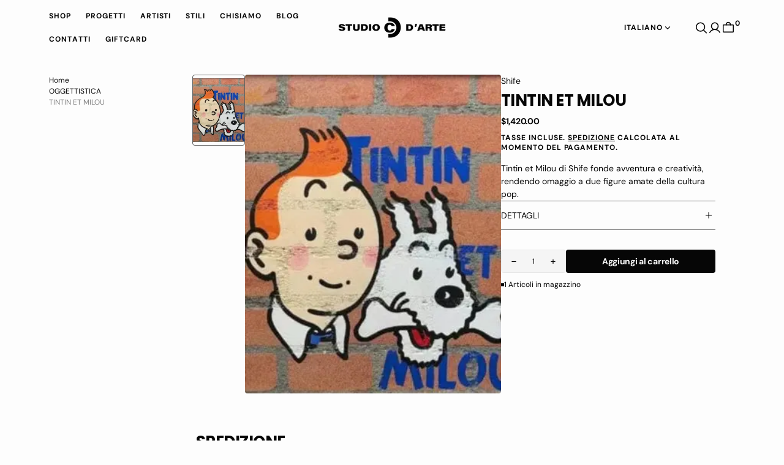

--- FILE ---
content_type: text/html; charset=utf-8
request_url: https://cdstudiodarte.it/it-eu/products/tintin-et-milou
body_size: 44687
content:
<!doctype html>
<html
	class="no-js"
	data-scheme="light"
	lang="it"
	dir="ltr"
>
	<head><!-- SEOAnt Speed Up Script --><script>
const AllowUrlArray_SEOAnt = ['cdn.nfcube.com', 'cdnv2.mycustomizer.com'];
const ForbidUrlArray_SEOAnt = [];
window.WhiteUrlArray_SEOAnt = AllowUrlArray_SEOAnt.map(src => new RegExp(src, 'i'));
window.BlackUrlArray_SEOAnt = ForbidUrlArray_SEOAnt.map(src => new RegExp(src, 'i'));
</script>
<script>
// Limit output
class AllowJsPlugin{constructor(e){const attrArr=["default","defer","async"];this.listener=this.handleListener.bind(this,e),this.jsArr=[],this.attribute=attrArr.reduce(((e,t)=>({...e,[t]:[]})),{});const t=this;e.forEach((e=>window.addEventListener(e,t.listener,{passive:!0})))}handleListener(e){const t=this;return e.forEach((e=>window.removeEventListener(e,t.listener))),"complete"===document.readyState?this.handleDOM():document.addEventListener("readystatechange",(e=>{if("complete"===e.target.readyState)return setTimeout(t.handleDOM.bind(t),1)}))}async handleDOM(){this.pauseEvent(),this.pauseJQuery(),this.getScripts(),this.beforeScripts();for(const e of Object.keys(this.attribute))await this.changeScripts(this.attribute[e]);for(const e of["DOMContentLoaded","readystatechange"])await this.requestRedraw(),document.dispatchEvent(new Event("allowJS-"+e));document.lightJSonreadystatechange&&document.lightJSonreadystatechange();for(const e of["DOMContentLoaded","load"])await this.requestRedraw(),window.dispatchEvent(new Event("allowJS-"+e));await this.requestRedraw(),window.lightJSonload&&window.lightJSonload(),await this.requestRedraw(),this.jsArr.forEach((e=>e(window).trigger("allowJS-jquery-load"))),window.dispatchEvent(new Event("allowJS-pageshow")),await this.requestRedraw(),window.lightJSonpageshow&&window.lightJSonpageshow()}async requestRedraw(){return new Promise((e=>requestAnimationFrame(e)))}getScripts(){document.querySelectorAll("script[type=AllowJs]").forEach((e=>{e.hasAttribute("src")?e.hasAttribute("async")&&e.async?this.attribute.async.push(e):e.hasAttribute("defer")&&e.defer?this.attribute.defer.push(e):this.attribute.default.push(e):this.attribute.default.push(e)}))}beforeScripts(){const e=this,t=Object.keys(this.attribute).reduce(((t,n)=>[...t,...e.attribute[n]]),[]),n=document.createDocumentFragment();t.forEach((e=>{const t=e.getAttribute("src");if(!t)return;const s=document.createElement("link");s.href=t,s.rel="preload",s.as="script",n.appendChild(s)})),document.head.appendChild(n)}async changeScripts(e){let t;for(;t=e.shift();)await this.requestRedraw(),new Promise((e=>{const n=document.createElement("script");[...t.attributes].forEach((e=>{"type"!==e.nodeName&&n.setAttribute(e.nodeName,e.nodeValue)})),t.hasAttribute("src")?(n.addEventListener("load",e),n.addEventListener("error",e)):(n.text=t.text,e()),t.parentNode.replaceChild(n,t)}))}pauseEvent(){const e={};[{obj:document,name:"DOMContentLoaded"},{obj:window,name:"DOMContentLoaded"},{obj:window,name:"load"},{obj:window,name:"pageshow"},{obj:document,name:"readystatechange"}].map((t=>function(t,n){function s(n){return e[t].list.indexOf(n)>=0?"allowJS-"+n:n}e[t]||(e[t]={list:[n],add:t.addEventListener,remove:t.removeEventListener},t.addEventListener=(...n)=>{n[0]=s(n[0]),e[t].add.apply(t,n)},t.removeEventListener=(...n)=>{n[0]=s(n[0]),e[t].remove.apply(t,n)})}(t.obj,t.name))),[{obj:document,name:"onreadystatechange"},{obj:window,name:"onpageshow"}].map((e=>function(e,t){let n=e[t];Object.defineProperty(e,t,{get:()=>n||function(){},set:s=>{e["allowJS"+t]=n=s}})}(e.obj,e.name)))}pauseJQuery(){const e=this;let t=window.jQuery;Object.defineProperty(window,"jQuery",{get:()=>t,set(n){if(!n||!n.fn||!e.jsArr.includes(n))return void(t=n);n.fn.ready=n.fn.init.prototype.ready=e=>{e.bind(document)(n)};const s=n.fn.on;n.fn.on=n.fn.init.prototype.on=function(...e){if(window!==this[0])return s.apply(this,e),this;const t=e=>e.split(" ").map((e=>"load"===e||0===e.indexOf("load.")?"allowJS-jquery-load":e)).join(" ");return"string"==typeof e[0]||e[0]instanceof String?(e[0]=t(e[0]),s.apply(this,e),this):("object"==typeof e[0]&&Object.keys(e[0]).forEach((n=>{delete Object.assign(e[0],{[t(n)]:e[0][n]})[n]})),s.apply(this,e),this)},e.jsArr.push(n),t=n}})}}new AllowJsPlugin(["keydown","wheel","mouseenter","mousemove","mouseleave","touchstart","touchmove","touchend"]);
</script>
<script>
"use strict";function SEOAnt_toConsumableArray(t){if(Array.isArray(t)){for(var e=0,r=Array(t.length);e<t.length;e++)r[e]=t[e];return r}return Array.from(t)}function _0x960a(t,e){var r=_0x3840();return(_0x960a=function(t,e){return t-=247,r[t]})(t,e)}function _0x3840(){var t=["defineProperties","application/javascript","preventDefault","4990555yeBSbh","addEventListener","set","setAttribute","bind","getAttribute","parentElement","WhiteUrlArray_SEOAnt","listener","toString","toLowerCase","every","touchend","SEOAnt scripts can't be lazy loaded","keydown","touchstart","removeChild","length","58IusxNw","BlackUrlArray_SEOAnt","observe","name","value","documentElement","wheel","warn","whitelist","map","tagName","402345HpbWDN","getOwnPropertyDescriptor","head","type","touchmove","removeEventListener","8160iwggKQ","call","beforescriptexecute","some","string","options","push","appendChild","blacklisted","querySelectorAll","5339295FeRgGa","4OtFDAr","filter","57211uwpiMx","nodeType","createElement","src","13296210cxmbJp",'script[type="',"1744290Faeint","test","forEach","script","blacklist","attributes","get","$&","744DdtCNR"];return(_0x3840=function(){return t})()}var _extends=Object.assign||function(t){for(var e=1;e<arguments.length;e++){var r=arguments[e];for(var n in r)Object.prototype.hasOwnProperty.call(r,n)&&(t[n]=r[n])}return t},_slicedToArray=function(){function t(t,e){var r=[],n=!0,o=!1,i=void 0;try{for(var a,c=t[Symbol.iterator]();!(n=(a=c.next()).done)&&(r.push(a.value),!e||r.length!==e);n=!0);}catch(t){o=!0,i=t}finally{try{!n&&c.return&&c.return()}finally{if(o)throw i}}return r}return function(e,r){if(Array.isArray(e))return e;if(Symbol.iterator in Object(e))return t(e,r);throw new TypeError("Invalid attempt to destructure non-iterable instance")}}(),_typeof="function"==typeof Symbol&&"symbol"==typeof Symbol.iterator?function(t){return typeof t}:function(t){return t&&"function"==typeof Symbol&&t.constructor===Symbol&&t!==Symbol.prototype?"symbol":typeof t};(function(t,e){for(var r=_0x960a,n=t();[];)try{if(531094===parseInt(r(306))/1+-parseInt(r(295))/2*(parseInt(r(312))/3)+-parseInt(r(257))/4*(parseInt(r(277))/5)+-parseInt(r(265))/6+-parseInt(r(259))/7*(-parseInt(r(273))/8)+-parseInt(r(256))/9+parseInt(r(263))/10)break;n.push(n.shift())}catch(t){n.push(n.shift())}})(_0x3840),function(){var t=_0x960a,e="javascript/blocked",r={blacklist:window[t(296)],whitelist:window[t(284)]},n={blacklisted:[]},o=function(n,o){return n&&(!o||o!==e)&&(!r.blacklist||r[t(269)][t(249)](function(e){return e[t(266)](n)}))&&(!r[t(303)]||r.whitelist[t(288)](function(e){return!e[t(266)](n)}))},i=function(e){var n=t,o=e[n(282)](n(262));return r[n(269)]&&r.blacklist[n(288)](function(t){return!t.test(o)})||r[n(303)]&&r.whitelist[n(249)](function(t){return t[n(266)](o)})},a=new MutationObserver(function(r){for(var i=t,a=0;a<r[i(294)];a++)for(var c=r[a].addedNodes,u=0;u<c.length;u++)!function(t){var r=c[t];if(1===r[i(260)]&&"SCRIPT"===r[i(305)]){var a=r[i(262)],u=r[i(309)];if(o(a,u)){n.blacklisted[i(252)]([r,r.type]),r[i(309)]=e;var s=function t(n){var o=i;r[o(282)](o(309))===e&&n[o(276)](),r[o(311)](o(248),t)};r[i(278)](i(248),s),r[i(283)]&&r[i(283)][i(293)](r)}}}(u)});a[t(297)](document[t(300)],{childList:!![],subtree:!![]});var c=/[|\{}()\[\]^$+*?.]/g,u=function(){for(var o=arguments.length,u=Array(o),s=0;s<o;s++)u[s]=arguments[s];var l=t;u[l(294)]<1?(r[l(269)]=[],r[l(303)]=[]):(r.blacklist&&(r[l(269)]=r.blacklist[l(258)](function(t){return u[l(288)](function(e){var r=l;return(void 0===e?"undefined":_typeof(e))===r(250)?!t.test(e):e instanceof RegExp?t.toString()!==e.toString():void 0})})),r[l(303)]&&(r[l(303)]=[].concat(SEOAnt_toConsumableArray(r[l(303)]),SEOAnt_toConsumableArray(u.map(function(t){var e=l;if("string"==typeof t){var n=t.replace(c,e(272)),o=".*"+n+".*";if(r[e(303)][e(288)](function(t){return t[e(286)]()!==o[e(286)]()}))return new RegExp(o)}else if(t instanceof RegExp&&r[e(303)][e(288)](function(r){return r[e(286)]()!==t.toString()}))return t;return null})[l(258)](Boolean)))));for(var f=document[l(255)](l(264)+e+'"]'),p=0;p<f[l(294)];p++){var y=f[p];i(y)&&(n[l(254)][l(252)]([y,l(275)]),y[l(283)][l(293)](y))}var v=0;[].concat(SEOAnt_toConsumableArray(n[l(254)]))[l(267)](function(t,e){var r=_slicedToArray(t,2),o=r[0],a=r[1],c=l;if(i(o)){for(var u=document.createElement("script"),s=0;s<o.attributes.length;s++){var f=o[c(270)][s];f[c(298)]!==c(262)&&f.name!==c(309)&&u.setAttribute(f.name,o.attributes[s][c(299)])}u[c(280)](c(262),o[c(262)]),u.setAttribute("type",a||c(275)),document[c(308)][c(253)](u),n[c(254)].splice(e-v,1),v++}}),r[l(269)]&&r.blacklist.length<1&&a.disconnect()},s=document.createElement,l={src:Object[t(307)](HTMLScriptElement.prototype,t(262)),type:Object[t(307)](HTMLScriptElement.prototype,t(309))};document[t(261)]=function(){for(var r=t,n=arguments.length,i=Array(n),a=0;a<n;a++)i[a]=arguments[a];if(i[0][r(287)]()!==r(268))return s[r(281)](document).apply(void 0,i);var c=s.bind(document).apply(void 0,i);try{Object[r(274)](c,{src:_extends({},l[r(262)],{set:function(t){var n=r;o(t,c[n(309)])&&l.type[n(279)][n(247)](this,e),l[n(262)][n(279)].call(this,t)}}),type:_extends({},l[r(309)],{get:function(){var t=r,n=l[t(309)][t(271)][t(247)](this);return n===e||o(this[t(262)],n)?null:n},set:function(t){var n=r,i=o(c[n(262)],c[n(309)])?e:t;l.type[n(279)][n(247)](this,i)}})}),c.setAttribute=function(t,e){var n=r;t===n(309)||t===n(262)?c[t]=e:HTMLScriptElement.prototype[n(280)][n(247)](c,t,e)}}catch(t){console[r(302)](r(290),t)}return c},[t(291),"mousemove",t(289),t(310),t(292),t(301)][t(304)](function(t){return{type:t,listener:function(){return u()},options:{passive:!![]}}}).forEach(function(e){var r=t;document[r(278)](e[r(309)],e[r(285)],e[r(251)])})}();
</script>
<!-- /SEOAnt Speed Up Script -->
		<meta charset="utf-8">
		<meta http-equiv="X-UA-Compatible" content="IE=edge">
		<meta name="viewport" content="width=device-width,initial-scale=1">
		<meta name="theme-color" content="">
		<link rel="canonical" href="https://cdstudiodarte.it/it-eu/products/tintin-et-milou">
		<link rel="preconnect" href="https://cdn.shopify.com" crossorigin>

		<style data-shopify>
		  html, body {
			scrollbar-gutter: stable;
		  }
		</style>
<link
				rel="icon"
				type="image/png"
				href="//cdstudiodarte.it/cdn/shop/files/CD_LOGO-08_32x32.png?v=1732634244"
			><link rel="preconnect" href="https://fonts.shopifycdn.com" crossorigin><title>Tintin et Milou di Shife | Opera Unica - Street Art</title>

		
			<meta name="description" content="Scopri Tintin et Milou di Shife, un’opera unica che celebra l’iconica coppia della serie a fumetti belga con dettagli vibranti e un’estetica urbana.">
		

		

<meta property="og:site_name" content="CD Studio d&#39;Arte">
<meta property="og:url" content="https://cdstudiodarte.it/it-eu/products/tintin-et-milou">
<meta property="og:title" content="Tintin et Milou di Shife | Opera Unica - Street Art">
<meta property="og:type" content="product">
<meta property="og:description" content="Scopri Tintin et Milou di Shife, un’opera unica che celebra l’iconica coppia della serie a fumetti belga con dettagli vibranti e un’estetica urbana."><meta property="og:image" content="http://cdstudiodarte.it/cdn/shop/products/Tintin-et-Milou_3-350x435_jpg.webp?v=1738493390">
  <meta property="og:image:secure_url" content="https://cdstudiodarte.it/cdn/shop/products/Tintin-et-Milou_3-350x435_jpg.webp?v=1738493390">
  <meta property="og:image:width" content="334">
  <meta property="og:image:height" content="416"><meta property="og:price:amount" content="1,420.00">
  <meta property="og:price:currency" content="USD"><meta name="twitter:card" content="summary_large_image">
<meta name="twitter:title" content="Tintin et Milou di Shife | Opera Unica - Street Art">
<meta name="twitter:description" content="Scopri Tintin et Milou di Shife, un’opera unica che celebra l’iconica coppia della serie a fumetti belga con dettagli vibranti e un’estetica urbana.">


		<script src="//cdstudiodarte.it/cdn/shop/t/27/assets/constants.js?v=57430444635880596041763229321" defer="defer"></script>
		<script src="//cdstudiodarte.it/cdn/shop/t/27/assets/pubsub.js?v=2921868252632587581763229321" defer="defer"></script>
		<script src="//cdstudiodarte.it/cdn/shop/t/27/assets/global.js?v=95550415458821865221763229321" defer="defer"></script>

		<script src="//cdstudiodarte.it/cdn/shop/t/27/assets/quick-add.js?v=180406215023960895951763229321" defer="defer"></script>
		<script src="//cdstudiodarte.it/cdn/shop/t/27/assets/product-form.js?v=102495761108940121331763229321" defer="defer"></script>

		<script>window.performance && window.performance.mark && window.performance.mark('shopify.content_for_header.start');</script><meta name="google-site-verification" content="XKQ3vUgZ47b5ulsM2wrJWjnuTab96ZQ8mGjIjqG-Pgg">
<meta name="facebook-domain-verification" content="0igvsijcvtgg43upn8imjcxqsgnlfg">
<meta id="shopify-digital-wallet" name="shopify-digital-wallet" content="/61239394442/digital_wallets/dialog">
<meta name="shopify-checkout-api-token" content="9b330d17a4ede548e5edfbd297498a79">
<meta id="in-context-paypal-metadata" data-shop-id="61239394442" data-venmo-supported="false" data-environment="production" data-locale="it_IT" data-paypal-v4="true" data-currency="USD">
<link rel="alternate" hreflang="x-default" href="https://cdstudiodarte.it/products/tintin-et-milou">
<link rel="alternate" hreflang="it" href="https://cdstudiodarte.it/products/tintin-et-milou">
<link rel="alternate" hreflang="de" href="https://cdstudiodarte.it/de/products/tintin-et-milou">
<link rel="alternate" hreflang="it-AT" href="https://cdstudiodarte.it/it-eu/products/tintin-et-milou">
<link rel="alternate" hreflang="de-AT" href="https://cdstudiodarte.it/de-eu/products/tintin-et-milou">
<link rel="alternate" hreflang="it-BE" href="https://cdstudiodarte.it/it-eu/products/tintin-et-milou">
<link rel="alternate" hreflang="de-BE" href="https://cdstudiodarte.it/de-eu/products/tintin-et-milou">
<link rel="alternate" hreflang="it-CA" href="https://cdstudiodarte.it/it-eu/products/tintin-et-milou">
<link rel="alternate" hreflang="de-CA" href="https://cdstudiodarte.it/de-eu/products/tintin-et-milou">
<link rel="alternate" hreflang="it-CH" href="https://cdstudiodarte.it/it-eu/products/tintin-et-milou">
<link rel="alternate" hreflang="de-CH" href="https://cdstudiodarte.it/de-eu/products/tintin-et-milou">
<link rel="alternate" hreflang="it-CZ" href="https://cdstudiodarte.it/it-eu/products/tintin-et-milou">
<link rel="alternate" hreflang="de-CZ" href="https://cdstudiodarte.it/de-eu/products/tintin-et-milou">
<link rel="alternate" hreflang="it-DE" href="https://cdstudiodarte.it/it-eu/products/tintin-et-milou">
<link rel="alternate" hreflang="de-DE" href="https://cdstudiodarte.it/de-eu/products/tintin-et-milou">
<link rel="alternate" hreflang="it-DK" href="https://cdstudiodarte.it/it-eu/products/tintin-et-milou">
<link rel="alternate" hreflang="de-DK" href="https://cdstudiodarte.it/de-eu/products/tintin-et-milou">
<link rel="alternate" hreflang="it-ES" href="https://cdstudiodarte.it/it-eu/products/tintin-et-milou">
<link rel="alternate" hreflang="de-ES" href="https://cdstudiodarte.it/de-eu/products/tintin-et-milou">
<link rel="alternate" hreflang="it-FI" href="https://cdstudiodarte.it/it-eu/products/tintin-et-milou">
<link rel="alternate" hreflang="de-FI" href="https://cdstudiodarte.it/de-eu/products/tintin-et-milou">
<link rel="alternate" hreflang="it-FR" href="https://cdstudiodarte.it/it-eu/products/tintin-et-milou">
<link rel="alternate" hreflang="de-FR" href="https://cdstudiodarte.it/de-eu/products/tintin-et-milou">
<link rel="alternate" hreflang="it-IE" href="https://cdstudiodarte.it/it-eu/products/tintin-et-milou">
<link rel="alternate" hreflang="de-IE" href="https://cdstudiodarte.it/de-eu/products/tintin-et-milou">
<link rel="alternate" hreflang="it-NL" href="https://cdstudiodarte.it/it-eu/products/tintin-et-milou">
<link rel="alternate" hreflang="de-NL" href="https://cdstudiodarte.it/de-eu/products/tintin-et-milou">
<link rel="alternate" hreflang="it-PL" href="https://cdstudiodarte.it/it-eu/products/tintin-et-milou">
<link rel="alternate" hreflang="de-PL" href="https://cdstudiodarte.it/de-eu/products/tintin-et-milou">
<link rel="alternate" hreflang="it-PT" href="https://cdstudiodarte.it/it-eu/products/tintin-et-milou">
<link rel="alternate" hreflang="de-PT" href="https://cdstudiodarte.it/de-eu/products/tintin-et-milou">
<link rel="alternate" hreflang="it-SE" href="https://cdstudiodarte.it/it-eu/products/tintin-et-milou">
<link rel="alternate" hreflang="de-SE" href="https://cdstudiodarte.it/de-eu/products/tintin-et-milou">
<link rel="alternate" hreflang="it-US" href="https://cdstudiodarte.it/it-eu/products/tintin-et-milou">
<link rel="alternate" hreflang="de-US" href="https://cdstudiodarte.it/de-eu/products/tintin-et-milou">
<link rel="alternate" hreflang="it-HR" href="https://cdstudiodarte.it/it-eu/products/tintin-et-milou">
<link rel="alternate" hreflang="de-HR" href="https://cdstudiodarte.it/de-eu/products/tintin-et-milou">
<link rel="alternate" hreflang="it-EE" href="https://cdstudiodarte.it/it-eu/products/tintin-et-milou">
<link rel="alternate" hreflang="de-EE" href="https://cdstudiodarte.it/de-eu/products/tintin-et-milou">
<link rel="alternate" hreflang="it-GR" href="https://cdstudiodarte.it/it-eu/products/tintin-et-milou">
<link rel="alternate" hreflang="de-GR" href="https://cdstudiodarte.it/de-eu/products/tintin-et-milou">
<link rel="alternate" hreflang="it-LV" href="https://cdstudiodarte.it/it-eu/products/tintin-et-milou">
<link rel="alternate" hreflang="de-LV" href="https://cdstudiodarte.it/de-eu/products/tintin-et-milou">
<link rel="alternate" hreflang="it-LT" href="https://cdstudiodarte.it/it-eu/products/tintin-et-milou">
<link rel="alternate" hreflang="de-LT" href="https://cdstudiodarte.it/de-eu/products/tintin-et-milou">
<link rel="alternate" hreflang="it-LU" href="https://cdstudiodarte.it/it-eu/products/tintin-et-milou">
<link rel="alternate" hreflang="de-LU" href="https://cdstudiodarte.it/de-eu/products/tintin-et-milou">
<link rel="alternate" hreflang="it-RO" href="https://cdstudiodarte.it/it-eu/products/tintin-et-milou">
<link rel="alternate" hreflang="de-RO" href="https://cdstudiodarte.it/de-eu/products/tintin-et-milou">
<link rel="alternate" hreflang="it-SK" href="https://cdstudiodarte.it/it-eu/products/tintin-et-milou">
<link rel="alternate" hreflang="de-SK" href="https://cdstudiodarte.it/de-eu/products/tintin-et-milou">
<link rel="alternate" hreflang="it-SI" href="https://cdstudiodarte.it/it-eu/products/tintin-et-milou">
<link rel="alternate" hreflang="de-SI" href="https://cdstudiodarte.it/de-eu/products/tintin-et-milou">
<link rel="alternate" hreflang="it-HU" href="https://cdstudiodarte.it/it-eu/products/tintin-et-milou">
<link rel="alternate" hreflang="de-HU" href="https://cdstudiodarte.it/de-eu/products/tintin-et-milou">
<link rel="alternate" type="application/json+oembed" href="https://cdstudiodarte.it/it-eu/products/tintin-et-milou.oembed">
<script async="async" src="/checkouts/internal/preloads.js?locale=it-US"></script>
<link rel="preconnect" href="https://shop.app" crossorigin="anonymous">
<script async="async" src="https://shop.app/checkouts/internal/preloads.js?locale=it-US&shop_id=61239394442" crossorigin="anonymous"></script>
<script id="apple-pay-shop-capabilities" type="application/json">{"shopId":61239394442,"countryCode":"IT","currencyCode":"USD","merchantCapabilities":["supports3DS"],"merchantId":"gid:\/\/shopify\/Shop\/61239394442","merchantName":"CD Studio d'Arte","requiredBillingContactFields":["postalAddress","email","phone"],"requiredShippingContactFields":["postalAddress","email","phone"],"shippingType":"shipping","supportedNetworks":["visa","maestro","masterCard"],"total":{"type":"pending","label":"CD Studio d'Arte","amount":"1.00"},"shopifyPaymentsEnabled":true,"supportsSubscriptions":true}</script>
<script id="shopify-features" type="application/json">{"accessToken":"9b330d17a4ede548e5edfbd297498a79","betas":["rich-media-storefront-analytics"],"domain":"cdstudiodarte.it","predictiveSearch":true,"shopId":61239394442,"locale":"it"}</script>
<script>var Shopify = Shopify || {};
Shopify.shop = "cdartstudio-8181.myshopify.com";
Shopify.locale = "it";
Shopify.currency = {"active":"USD","rate":"1.1831184"};
Shopify.country = "US";
Shopify.theme = {"name":"Website_Live","id":191220908363,"schema_name":"Outsiders","schema_version":"1.0.9","theme_store_id":2896,"role":"main"};
Shopify.theme.handle = "null";
Shopify.theme.style = {"id":null,"handle":null};
Shopify.cdnHost = "cdstudiodarte.it/cdn";
Shopify.routes = Shopify.routes || {};
Shopify.routes.root = "/it-eu/";</script>
<script type="module">!function(o){(o.Shopify=o.Shopify||{}).modules=!0}(window);</script>
<script>!function(o){function n(){var o=[];function n(){o.push(Array.prototype.slice.apply(arguments))}return n.q=o,n}var t=o.Shopify=o.Shopify||{};t.loadFeatures=n(),t.autoloadFeatures=n()}(window);</script>
<script>
  window.ShopifyPay = window.ShopifyPay || {};
  window.ShopifyPay.apiHost = "shop.app\/pay";
  window.ShopifyPay.redirectState = null;
</script>
<script id="shop-js-analytics" type="application/json">{"pageType":"product"}</script>
<script defer="defer" async type="module" src="//cdstudiodarte.it/cdn/shopifycloud/shop-js/modules/v2/client.init-shop-cart-sync_B0kkjBRt.it.esm.js"></script>
<script defer="defer" async type="module" src="//cdstudiodarte.it/cdn/shopifycloud/shop-js/modules/v2/chunk.common_AgTufRUD.esm.js"></script>
<script type="module">
  await import("//cdstudiodarte.it/cdn/shopifycloud/shop-js/modules/v2/client.init-shop-cart-sync_B0kkjBRt.it.esm.js");
await import("//cdstudiodarte.it/cdn/shopifycloud/shop-js/modules/v2/chunk.common_AgTufRUD.esm.js");

  window.Shopify.SignInWithShop?.initShopCartSync?.({"fedCMEnabled":true,"windoidEnabled":true});

</script>
<script>
  window.Shopify = window.Shopify || {};
  if (!window.Shopify.featureAssets) window.Shopify.featureAssets = {};
  window.Shopify.featureAssets['shop-js'] = {"shop-cart-sync":["modules/v2/client.shop-cart-sync_XOjUULQV.it.esm.js","modules/v2/chunk.common_AgTufRUD.esm.js"],"init-fed-cm":["modules/v2/client.init-fed-cm_CFGyCp6W.it.esm.js","modules/v2/chunk.common_AgTufRUD.esm.js"],"shop-button":["modules/v2/client.shop-button_D8PBjgvE.it.esm.js","modules/v2/chunk.common_AgTufRUD.esm.js"],"shop-cash-offers":["modules/v2/client.shop-cash-offers_UU-Uz0VT.it.esm.js","modules/v2/chunk.common_AgTufRUD.esm.js","modules/v2/chunk.modal_B6cKP347.esm.js"],"init-windoid":["modules/v2/client.init-windoid_DoFDvLIZ.it.esm.js","modules/v2/chunk.common_AgTufRUD.esm.js"],"shop-toast-manager":["modules/v2/client.shop-toast-manager_B4ykeoIZ.it.esm.js","modules/v2/chunk.common_AgTufRUD.esm.js"],"init-shop-email-lookup-coordinator":["modules/v2/client.init-shop-email-lookup-coordinator_CSPRSD92.it.esm.js","modules/v2/chunk.common_AgTufRUD.esm.js"],"init-shop-cart-sync":["modules/v2/client.init-shop-cart-sync_B0kkjBRt.it.esm.js","modules/v2/chunk.common_AgTufRUD.esm.js"],"avatar":["modules/v2/client.avatar_BTnouDA3.it.esm.js"],"pay-button":["modules/v2/client.pay-button_CPiJlQ5G.it.esm.js","modules/v2/chunk.common_AgTufRUD.esm.js"],"init-customer-accounts":["modules/v2/client.init-customer-accounts_C_Urp9Ri.it.esm.js","modules/v2/client.shop-login-button_BPreIq_c.it.esm.js","modules/v2/chunk.common_AgTufRUD.esm.js","modules/v2/chunk.modal_B6cKP347.esm.js"],"init-shop-for-new-customer-accounts":["modules/v2/client.init-shop-for-new-customer-accounts_Yq_StG--.it.esm.js","modules/v2/client.shop-login-button_BPreIq_c.it.esm.js","modules/v2/chunk.common_AgTufRUD.esm.js","modules/v2/chunk.modal_B6cKP347.esm.js"],"shop-login-button":["modules/v2/client.shop-login-button_BPreIq_c.it.esm.js","modules/v2/chunk.common_AgTufRUD.esm.js","modules/v2/chunk.modal_B6cKP347.esm.js"],"init-customer-accounts-sign-up":["modules/v2/client.init-customer-accounts-sign-up_DwpZPwLB.it.esm.js","modules/v2/client.shop-login-button_BPreIq_c.it.esm.js","modules/v2/chunk.common_AgTufRUD.esm.js","modules/v2/chunk.modal_B6cKP347.esm.js"],"shop-follow-button":["modules/v2/client.shop-follow-button_DF4PngeR.it.esm.js","modules/v2/chunk.common_AgTufRUD.esm.js","modules/v2/chunk.modal_B6cKP347.esm.js"],"checkout-modal":["modules/v2/client.checkout-modal_oq8wp8Y_.it.esm.js","modules/v2/chunk.common_AgTufRUD.esm.js","modules/v2/chunk.modal_B6cKP347.esm.js"],"lead-capture":["modules/v2/client.lead-capture_gcFup1jy.it.esm.js","modules/v2/chunk.common_AgTufRUD.esm.js","modules/v2/chunk.modal_B6cKP347.esm.js"],"shop-login":["modules/v2/client.shop-login_DiId8eKP.it.esm.js","modules/v2/chunk.common_AgTufRUD.esm.js","modules/v2/chunk.modal_B6cKP347.esm.js"],"payment-terms":["modules/v2/client.payment-terms_DTfZn2x7.it.esm.js","modules/v2/chunk.common_AgTufRUD.esm.js","modules/v2/chunk.modal_B6cKP347.esm.js"]};
</script>
<script>(function() {
  var isLoaded = false;
  function asyncLoad() {
    if (isLoaded) return;
    isLoaded = true;
    var urls = ["https:\/\/chimpstatic.com\/mcjs-connected\/js\/users\/d34cb68b280595d7e9e681faf\/592ffaa549414a8179f60068b.js?shop=cdartstudio-8181.myshopify.com","https:\/\/cdn.shopify.com\/s\/files\/1\/0033\/3538\/9233\/files\/pushdaddy_a3.js?shop=cdartstudio-8181.myshopify.com","https:\/\/cdn.nfcube.com\/instafeed-708beb6d60313ed6629de581088addac.js?shop=cdartstudio-8181.myshopify.com"];
    for (var i = 0; i < urls.length; i++) {
      var s = document.createElement('script');
      s.type = 'text/javascript';
      if (AllowUrlArray_SEOAnt.filter(u => urls[i].indexOf(u) > -1).length === 0) s.type = 'AllowJs'; s.async = true;
      s.src = urls[i];
      var x = document.getElementsByTagName('script')[0];
      x.parentNode.insertBefore(s, x);
    }
  };
  if(window.attachEvent) {
    window.attachEvent('onload', asyncLoad);
  } else {
    window.addEventListener('load', asyncLoad, false);
  }
})();</script>
<script id="__st">var __st={"a":61239394442,"offset":3600,"reqid":"6974e36e-4ac2-4156-aff6-f0844a72cec2-1768755003","pageurl":"cdstudiodarte.it\/it-eu\/products\/tintin-et-milou","u":"552f7ace7b07","p":"product","rtyp":"product","rid":7642799964298};</script>
<script>window.ShopifyPaypalV4VisibilityTracking = true;</script>
<script id="captcha-bootstrap">!function(){'use strict';const t='contact',e='account',n='new_comment',o=[[t,t],['blogs',n],['comments',n],[t,'customer']],c=[[e,'customer_login'],[e,'guest_login'],[e,'recover_customer_password'],[e,'create_customer']],r=t=>t.map((([t,e])=>`form[action*='/${t}']:not([data-nocaptcha='true']) input[name='form_type'][value='${e}']`)).join(','),a=t=>()=>t?[...document.querySelectorAll(t)].map((t=>t.form)):[];function s(){const t=[...o],e=r(t);return a(e)}const i='password',u='form_key',d=['recaptcha-v3-token','g-recaptcha-response','h-captcha-response',i],f=()=>{try{return window.sessionStorage}catch{return}},m='__shopify_v',_=t=>t.elements[u];function p(t,e,n=!1){try{const o=window.sessionStorage,c=JSON.parse(o.getItem(e)),{data:r}=function(t){const{data:e,action:n}=t;return t[m]||n?{data:e,action:n}:{data:t,action:n}}(c);for(const[e,n]of Object.entries(r))t.elements[e]&&(t.elements[e].value=n);n&&o.removeItem(e)}catch(o){console.error('form repopulation failed',{error:o})}}const l='form_type',E='cptcha';function T(t){t.dataset[E]=!0}const w=window,h=w.document,L='Shopify',v='ce_forms',y='captcha';let A=!1;((t,e)=>{const n=(g='f06e6c50-85a8-45c8-87d0-21a2b65856fe',I='https://cdn.shopify.com/shopifycloud/storefront-forms-hcaptcha/ce_storefront_forms_captcha_hcaptcha.v1.5.2.iife.js',D={infoText:'Protetto da hCaptcha',privacyText:'Privacy',termsText:'Termini'},(t,e,n)=>{const o=w[L][v],c=o.bindForm;if(c)return c(t,g,e,D).then(n);var r;o.q.push([[t,g,e,D],n]),r=I,A||(h.body.append(Object.assign(h.createElement('script'),{id:'captcha-provider',async:!0,src:r})),A=!0)});var g,I,D;w[L]=w[L]||{},w[L][v]=w[L][v]||{},w[L][v].q=[],w[L][y]=w[L][y]||{},w[L][y].protect=function(t,e){n(t,void 0,e),T(t)},Object.freeze(w[L][y]),function(t,e,n,w,h,L){const[v,y,A,g]=function(t,e,n){const i=e?o:[],u=t?c:[],d=[...i,...u],f=r(d),m=r(i),_=r(d.filter((([t,e])=>n.includes(e))));return[a(f),a(m),a(_),s()]}(w,h,L),I=t=>{const e=t.target;return e instanceof HTMLFormElement?e:e&&e.form},D=t=>v().includes(t);t.addEventListener('submit',(t=>{const e=I(t);if(!e)return;const n=D(e)&&!e.dataset.hcaptchaBound&&!e.dataset.recaptchaBound,o=_(e),c=g().includes(e)&&(!o||!o.value);(n||c)&&t.preventDefault(),c&&!n&&(function(t){try{if(!f())return;!function(t){const e=f();if(!e)return;const n=_(t);if(!n)return;const o=n.value;o&&e.removeItem(o)}(t);const e=Array.from(Array(32),(()=>Math.random().toString(36)[2])).join('');!function(t,e){_(t)||t.append(Object.assign(document.createElement('input'),{type:'hidden',name:u})),t.elements[u].value=e}(t,e),function(t,e){const n=f();if(!n)return;const o=[...t.querySelectorAll(`input[type='${i}']`)].map((({name:t})=>t)),c=[...d,...o],r={};for(const[a,s]of new FormData(t).entries())c.includes(a)||(r[a]=s);n.setItem(e,JSON.stringify({[m]:1,action:t.action,data:r}))}(t,e)}catch(e){console.error('failed to persist form',e)}}(e),e.submit())}));const S=(t,e)=>{t&&!t.dataset[E]&&(n(t,e.some((e=>e===t))),T(t))};for(const o of['focusin','change'])t.addEventListener(o,(t=>{const e=I(t);D(e)&&S(e,y())}));const B=e.get('form_key'),M=e.get(l),P=B&&M;t.addEventListener('DOMContentLoaded',(()=>{const t=y();if(P)for(const e of t)e.elements[l].value===M&&p(e,B);[...new Set([...A(),...v().filter((t=>'true'===t.dataset.shopifyCaptcha))])].forEach((e=>S(e,t)))}))}(h,new URLSearchParams(w.location.search),n,t,e,['guest_login'])})(!0,!0)}();</script>
<script integrity="sha256-4kQ18oKyAcykRKYeNunJcIwy7WH5gtpwJnB7kiuLZ1E=" data-source-attribution="shopify.loadfeatures" defer="defer" src="//cdstudiodarte.it/cdn/shopifycloud/storefront/assets/storefront/load_feature-a0a9edcb.js" crossorigin="anonymous"></script>
<script crossorigin="anonymous" defer="defer" src="//cdstudiodarte.it/cdn/shopifycloud/storefront/assets/shopify_pay/storefront-65b4c6d7.js?v=20250812"></script>
<script data-source-attribution="shopify.dynamic_checkout.dynamic.init">var Shopify=Shopify||{};Shopify.PaymentButton=Shopify.PaymentButton||{isStorefrontPortableWallets:!0,init:function(){window.Shopify.PaymentButton.init=function(){};var t=document.createElement("script");t.src="https://cdstudiodarte.it/cdn/shopifycloud/portable-wallets/latest/portable-wallets.it.js",t.type="module",document.head.appendChild(t)}};
</script>
<script data-source-attribution="shopify.dynamic_checkout.buyer_consent">
  function portableWalletsHideBuyerConsent(e){var t=document.getElementById("shopify-buyer-consent"),n=document.getElementById("shopify-subscription-policy-button");t&&n&&(t.classList.add("hidden"),t.setAttribute("aria-hidden","true"),n.removeEventListener("click",e))}function portableWalletsShowBuyerConsent(e){var t=document.getElementById("shopify-buyer-consent"),n=document.getElementById("shopify-subscription-policy-button");t&&n&&(t.classList.remove("hidden"),t.removeAttribute("aria-hidden"),n.addEventListener("click",e))}window.Shopify?.PaymentButton&&(window.Shopify.PaymentButton.hideBuyerConsent=portableWalletsHideBuyerConsent,window.Shopify.PaymentButton.showBuyerConsent=portableWalletsShowBuyerConsent);
</script>
<script data-source-attribution="shopify.dynamic_checkout.cart.bootstrap">document.addEventListener("DOMContentLoaded",(function(){function t(){return document.querySelector("shopify-accelerated-checkout-cart, shopify-accelerated-checkout")}if(t())Shopify.PaymentButton.init();else{new MutationObserver((function(e,n){t()&&(Shopify.PaymentButton.init(),n.disconnect())})).observe(document.body,{childList:!0,subtree:!0})}}));
</script>
<script id='scb4127' type='text/javascript' async='' src='https://cdstudiodarte.it/cdn/shopifycloud/privacy-banner/storefront-banner.js'></script><link id="shopify-accelerated-checkout-styles" rel="stylesheet" media="screen" href="https://cdstudiodarte.it/cdn/shopifycloud/portable-wallets/latest/accelerated-checkout-backwards-compat.css" crossorigin="anonymous">
<style id="shopify-accelerated-checkout-cart">
        #shopify-buyer-consent {
  margin-top: 1em;
  display: inline-block;
  width: 100%;
}

#shopify-buyer-consent.hidden {
  display: none;
}

#shopify-subscription-policy-button {
  background: none;
  border: none;
  padding: 0;
  text-decoration: underline;
  font-size: inherit;
  cursor: pointer;
}

#shopify-subscription-policy-button::before {
  box-shadow: none;
}

      </style>
<script id="sections-script" data-sections="main-product,product-recommendations,header,footer" defer="defer" src="//cdstudiodarte.it/cdn/shop/t/27/compiled_assets/scripts.js?v=4052"></script>
<script>window.performance && window.performance.mark && window.performance.mark('shopify.content_for_header.end');</script>

		

<style data-shopify>
	@font-face {
  font-family: "DM Sans";
  font-weight: 400;
  font-style: normal;
  font-display: swap;
  src: url("//cdstudiodarte.it/cdn/fonts/dm_sans/dmsans_n4.ec80bd4dd7e1a334c969c265873491ae56018d72.woff2") format("woff2"),
       url("//cdstudiodarte.it/cdn/fonts/dm_sans/dmsans_n4.87bdd914d8a61247b911147ae68e754d695c58a6.woff") format("woff");
}

	@font-face {
  font-family: Poppins;
  font-weight: 700;
  font-style: normal;
  font-display: swap;
  src: url("//cdstudiodarte.it/cdn/fonts/poppins/poppins_n7.56758dcf284489feb014a026f3727f2f20a54626.woff2") format("woff2"),
       url("//cdstudiodarte.it/cdn/fonts/poppins/poppins_n7.f34f55d9b3d3205d2cd6f64955ff4b36f0cfd8da.woff") format("woff");
}

	@font-face {
  font-family: "DM Sans";
  font-weight: 700;
  font-style: normal;
  font-display: swap;
  src: url("//cdstudiodarte.it/cdn/fonts/dm_sans/dmsans_n7.97e21d81502002291ea1de8aefb79170c6946ce5.woff2") format("woff2"),
       url("//cdstudiodarte.it/cdn/fonts/dm_sans/dmsans_n7.af5c214f5116410ca1d53a2090665620e78e2e1b.woff") format("woff");
}

	@font-face {
  font-family: Poppins;
  font-weight: 600;
  font-style: normal;
  font-display: swap;
  src: url("//cdstudiodarte.it/cdn/fonts/poppins/poppins_n6.aa29d4918bc243723d56b59572e18228ed0786f6.woff2") format("woff2"),
       url("//cdstudiodarte.it/cdn/fonts/poppins/poppins_n6.5f815d845fe073750885d5b7e619ee00e8111208.woff") format("woff");
}

	@font-face {
  font-family: "DM Sans";
  font-weight: 300;
  font-style: normal;
  font-display: swap;
  src: url("//cdstudiodarte.it/cdn/fonts/dm_sans/dmsans_n3.d218434bb518134511e5205d90c23cfb8a1b261b.woff2") format("woff2"),
       url("//cdstudiodarte.it/cdn/fonts/dm_sans/dmsans_n3.0c324a11de656e0e3f656188ad5de9ff34f70c04.woff") format("woff");
}

	@font-face {
  font-family: "DM Sans";
  font-weight: 400;
  font-style: normal;
  font-display: swap;
  src: url("//cdstudiodarte.it/cdn/fonts/dm_sans/dmsans_n4.ec80bd4dd7e1a334c969c265873491ae56018d72.woff2") format("woff2"),
       url("//cdstudiodarte.it/cdn/fonts/dm_sans/dmsans_n4.87bdd914d8a61247b911147ae68e754d695c58a6.woff") format("woff");
}

	@font-face {
  font-family: "DM Sans";
  font-weight: 500;
  font-style: normal;
  font-display: swap;
  src: url("//cdstudiodarte.it/cdn/fonts/dm_sans/dmsans_n5.8a0f1984c77eb7186ceb87c4da2173ff65eb012e.woff2") format("woff2"),
       url("//cdstudiodarte.it/cdn/fonts/dm_sans/dmsans_n5.9ad2e755a89e15b3d6c53259daad5fc9609888e6.woff") format("woff");
}

	@font-face {
  font-family: "DM Sans";
  font-weight: 700;
  font-style: normal;
  font-display: swap;
  src: url("//cdstudiodarte.it/cdn/fonts/dm_sans/dmsans_n7.97e21d81502002291ea1de8aefb79170c6946ce5.woff2") format("woff2"),
       url("//cdstudiodarte.it/cdn/fonts/dm_sans/dmsans_n7.af5c214f5116410ca1d53a2090665620e78e2e1b.woff") format("woff");
}

	@font-face {
  font-family: Poppins;
  font-weight: 700;
  font-style: normal;
  font-display: swap;
  src: url("//cdstudiodarte.it/cdn/fonts/poppins/poppins_n7.56758dcf284489feb014a026f3727f2f20a54626.woff2") format("woff2"),
       url("//cdstudiodarte.it/cdn/fonts/poppins/poppins_n7.f34f55d9b3d3205d2cd6f64955ff4b36f0cfd8da.woff") format("woff");
}

	@font-face {
  font-family: "DM Sans";
  font-weight: 400;
  font-style: italic;
  font-display: swap;
  src: url("//cdstudiodarte.it/cdn/fonts/dm_sans/dmsans_i4.b8fe05e69ee95d5a53155c346957d8cbf5081c1a.woff2") format("woff2"),
       url("//cdstudiodarte.it/cdn/fonts/dm_sans/dmsans_i4.403fe28ee2ea63e142575c0aa47684d65f8c23a0.woff") format("woff");
}

	@font-face {
  font-family: Poppins;
  font-weight: 700;
  font-style: italic;
  font-display: swap;
  src: url("//cdstudiodarte.it/cdn/fonts/poppins/poppins_i7.42fd71da11e9d101e1e6c7932199f925f9eea42d.woff2") format("woff2"),
       url("//cdstudiodarte.it/cdn/fonts/poppins/poppins_i7.ec8499dbd7616004e21155106d13837fff4cf556.woff") format("woff");
}

	@font-face {
  font-family: "DM Sans";
  font-weight: 700;
  font-style: italic;
  font-display: swap;
  src: url("//cdstudiodarte.it/cdn/fonts/dm_sans/dmsans_i7.52b57f7d7342eb7255084623d98ab83fd96e7f9b.woff2") format("woff2"),
       url("//cdstudiodarte.it/cdn/fonts/dm_sans/dmsans_i7.d5e14ef18a1d4a8ce78a4187580b4eb1759c2eda.woff") format("woff");
}

	@font-face {
  font-family: Poppins;
  font-weight: 900;
  font-style: normal;
  font-display: swap;
  src: url("//cdstudiodarte.it/cdn/fonts/poppins/poppins_n9.eb6b9ef01b62e777a960bfd02fc9fb4918cd3eab.woff2") format("woff2"),
       url("//cdstudiodarte.it/cdn/fonts/poppins/poppins_n9.6501a5bd018e348b6d5d6e8c335f9e7d32a80c36.woff") format("woff");
}


	
		:root,
		[data-scheme=light] .color-background-1 {
			--color-background: 253,253,253;
--color-background-secondary: 245,245,245;

	--gradient-background: #fdfdfd;

--color-foreground: 6, 6, 6;
--color-foreground-secondary: 95, 95, 95;
--color-foreground-title: 6, 6, 6;
--menu-shadow-color: var(--color-foreground);
--color-button-text: 253, 253, 253;
--color-button-text-hover: 253, 253, 253;
--color-button: 6, 6, 6;
--color-button-hover: 95, 95, 95;

--color-button-secondary: 201, 232, 121;
--color-button-secondary-hover: 201, 232, 121;
--color-button-secondary-text: 255, 255, 255;
--color-button-secondary-text-hover: 255, 255, 255;

--color-button-tertiary-text: 6, 6, 6;
--color-button-tertiary-text-hover: 6, 6, 6;

--color-overlay: 6, 6, 6;
--color-border-input: 231, 231, 231;
--color-border-input-hover: 231, 231, 231;
--color-background-input: 245, 245, 245;
--color-background-input-hover: 250, 250, 250;
--color-border: 95, 95, 95;
--color-accent: 6, 6, 6;
--color-emphasis: 0, 98, 129;

--color-badge-background: 6, 6, 6;
--color-badge-text: 253, 253, 253;

--color-badge-sale-background: 6, 6, 6;
--color-badge-sale-text: 253, 253, 253;
--color-badge-soldout-background: 6, 6, 6;
--color-badge-soldout-text: 204, 204, 204;
--color-badge-custom-background: 253, 253, 253;
--color-badge-custom-text: 6, 6, 6;

--color-pagination-text: 6, 6, 6;
--color-pagination-background: 245, 245, 245;
--color-pagination-border: 240, 240, 240;
--color-pagination-active-text: 253, 253, 253;
--color-pagination-active-background: 6, 6, 6;
--color-pagination-active-border: 6, 6, 6;
		}
		@media (prefers-color-scheme: light) {
			:root,
			[data-scheme=auto] .color-background-1 {
				--color-background: 253,253,253;
--color-background-secondary: 245,245,245;

	--gradient-background: #fdfdfd;

--color-foreground: 6, 6, 6;
--color-foreground-secondary: 95, 95, 95;
--color-foreground-title: 6, 6, 6;
--menu-shadow-color: var(--color-foreground);
--color-button-text: 253, 253, 253;
--color-button-text-hover: 253, 253, 253;
--color-button: 6, 6, 6;
--color-button-hover: 95, 95, 95;

--color-button-secondary: 201, 232, 121;
--color-button-secondary-hover: 201, 232, 121;
--color-button-secondary-text: 255, 255, 255;
--color-button-secondary-text-hover: 255, 255, 255;

--color-button-tertiary-text: 6, 6, 6;
--color-button-tertiary-text-hover: 6, 6, 6;

--color-overlay: 6, 6, 6;
--color-border-input: 231, 231, 231;
--color-border-input-hover: 231, 231, 231;
--color-background-input: 245, 245, 245;
--color-background-input-hover: 250, 250, 250;
--color-border: 95, 95, 95;
--color-accent: 6, 6, 6;
--color-emphasis: 0, 98, 129;

--color-badge-background: 6, 6, 6;
--color-badge-text: 253, 253, 253;

--color-badge-sale-background: 6, 6, 6;
--color-badge-sale-text: 253, 253, 253;
--color-badge-soldout-background: 6, 6, 6;
--color-badge-soldout-text: 204, 204, 204;
--color-badge-custom-background: 253, 253, 253;
--color-badge-custom-text: 6, 6, 6;

--color-pagination-text: 6, 6, 6;
--color-pagination-background: 245, 245, 245;
--color-pagination-border: 240, 240, 240;
--color-pagination-active-text: 253, 253, 253;
--color-pagination-active-background: 6, 6, 6;
--color-pagination-active-border: 6, 6, 6;
			}
		}
		[data-scheme=dark],
			.color-inverse,
		[data-scheme=dark] .color-background-1 {
			
	--color-background: 30, 30, 30;
	--color-background-secondary: 16, 16, 16;
	--color-border-input: 44, 44, 44;
	--color-border-input-hover: 48, 48, 48;
	--color-background-input: 44, 44, 44;
	--color-background-input-hover: 48, 48, 48;


	--gradient-background: rgb(var(--color-background));

--color-overlay: 31, 31, 31;
--color-foreground: 255, 255, 255;
--color-foreground-secondary: 255, 255, 255;
--color-foreground-title: 255, 255, 255;
--color-border: 245, 245, 245;
--color-link: 229, 229, 229;
--alpha-link: 0.5;
--color-button: 10, 10, 10;
--color-button-hover: 15, 15, 15;
--color-button-text: 255, 255, 255;
--color-button-text-hover: 255, 255, 255;
--color-button-secondary: 60, 60, 60;
--color-button-secondary-hover: 65, 65, 65;
--color-button-secondary-text: 255, 255, 255;
--color-button-secondary-text-hover: 255, 255, 255;
--color-button-tertiary: 15, 15, 15;
--color-button-tertiary-hover: 20, 20, 20;
--color-button-tertiary-text: 255, 255, 255;
--color-button-tertiary-text-hover: 255, 255, 255;
--alpha-button-background: 1;
--alpha-button-border: 1;
--color-social: 255, 255, 255;
--color-placeholder-input: 255, 255, 255;
--color-card-price-new: 229, 229, 229;
--color-card-price-old: 169, 169, 169;
--color-error-background: 0, 0, 0;
--color-title-text: 255, 255, 255;
--color-accent : 180, 180, 180;
--menu-shadow-color: 0, 0, 0;
--menu-shadow-alpha: 0.3;
--swiper-navigation-color: rgb(var(--color-foreground));
--swiper-pagination-color : rgb(var(--color-foreground));


		}
		@media (prefers-color-scheme: dark) {
			[data-scheme=auto],
			[data-scheme=auto] .color-background-1 {
				
	--color-background: 30, 30, 30;
	--color-background-secondary: 16, 16, 16;
	--color-border-input: 44, 44, 44;
	--color-border-input-hover: 48, 48, 48;
	--color-background-input: 44, 44, 44;
	--color-background-input-hover: 48, 48, 48;


	--gradient-background: rgb(var(--color-background));

--color-overlay: 31, 31, 31;
--color-foreground: 255, 255, 255;
--color-foreground-secondary: 255, 255, 255;
--color-foreground-title: 255, 255, 255;
--color-border: 245, 245, 245;
--color-link: 229, 229, 229;
--alpha-link: 0.5;
--color-button: 10, 10, 10;
--color-button-hover: 15, 15, 15;
--color-button-text: 255, 255, 255;
--color-button-text-hover: 255, 255, 255;
--color-button-secondary: 60, 60, 60;
--color-button-secondary-hover: 65, 65, 65;
--color-button-secondary-text: 255, 255, 255;
--color-button-secondary-text-hover: 255, 255, 255;
--color-button-tertiary: 15, 15, 15;
--color-button-tertiary-hover: 20, 20, 20;
--color-button-tertiary-text: 255, 255, 255;
--color-button-tertiary-text-hover: 255, 255, 255;
--alpha-button-background: 1;
--alpha-button-border: 1;
--color-social: 255, 255, 255;
--color-placeholder-input: 255, 255, 255;
--color-card-price-new: 229, 229, 229;
--color-card-price-old: 169, 169, 169;
--color-error-background: 0, 0, 0;
--color-title-text: 255, 255, 255;
--color-accent : 180, 180, 180;
--menu-shadow-color: 0, 0, 0;
--menu-shadow-alpha: 0.3;
--swiper-navigation-color: rgb(var(--color-foreground));
--swiper-pagination-color : rgb(var(--color-foreground));


			}
		}

	
		
		[data-scheme=light] .color-background-2 {
			--color-background: 6,6,6;
--color-background-secondary: 23,23,23;

	--gradient-background: #060606;

--color-foreground: 253, 253, 253;
--color-foreground-secondary: 253, 253, 253;
--color-foreground-title: 201, 232, 121;
--menu-shadow-color: var(--color-foreground);
--color-button-text: 6, 6, 6;
--color-button-text-hover: 6, 6, 6;
--color-button: 245, 245, 245;
--color-button-hover: 221, 221, 221;

--color-button-secondary: 152, 140, 99;
--color-button-secondary-hover: 180, 155, 118;
--color-button-secondary-text: 255, 255, 255;
--color-button-secondary-text-hover: 255, 255, 255;

--color-button-tertiary-text: 245, 245, 245;
--color-button-tertiary-text-hover: 245, 245, 245;

--color-overlay: 20, 20, 20;
--color-border-input: 255, 255, 255;
--color-border-input-hover: 255, 255, 255;
--color-background-input: 255, 255, 255;
--color-background-input-hover: 251, 251, 251;
--color-border: 234, 234, 234;
--color-accent: 255, 255, 255;
--color-emphasis: 201, 232, 121;

--color-badge-background: 6, 6, 6;
--color-badge-text: 253, 253, 253;

--color-badge-sale-background: 6, 6, 6;
--color-badge-sale-text: 253, 253, 253;
--color-badge-soldout-background: 6, 6, 6;
--color-badge-soldout-text: 204, 204, 204;
--color-badge-custom-background: 253, 253, 253;
--color-badge-custom-text: 6, 6, 6;

--color-pagination-text: 6, 6, 6;
--color-pagination-background: 245, 245, 245;
--color-pagination-border: 240, 240, 240;
--color-pagination-active-text: 253, 253, 253;
--color-pagination-active-background: 6, 6, 6;
--color-pagination-active-border: 6, 6, 6;
		}
		@media (prefers-color-scheme: light) {
			
			[data-scheme=auto] .color-background-2 {
				--color-background: 6,6,6;
--color-background-secondary: 23,23,23;

	--gradient-background: #060606;

--color-foreground: 253, 253, 253;
--color-foreground-secondary: 253, 253, 253;
--color-foreground-title: 201, 232, 121;
--menu-shadow-color: var(--color-foreground);
--color-button-text: 6, 6, 6;
--color-button-text-hover: 6, 6, 6;
--color-button: 245, 245, 245;
--color-button-hover: 221, 221, 221;

--color-button-secondary: 152, 140, 99;
--color-button-secondary-hover: 180, 155, 118;
--color-button-secondary-text: 255, 255, 255;
--color-button-secondary-text-hover: 255, 255, 255;

--color-button-tertiary-text: 245, 245, 245;
--color-button-tertiary-text-hover: 245, 245, 245;

--color-overlay: 20, 20, 20;
--color-border-input: 255, 255, 255;
--color-border-input-hover: 255, 255, 255;
--color-background-input: 255, 255, 255;
--color-background-input-hover: 251, 251, 251;
--color-border: 234, 234, 234;
--color-accent: 255, 255, 255;
--color-emphasis: 201, 232, 121;

--color-badge-background: 6, 6, 6;
--color-badge-text: 253, 253, 253;

--color-badge-sale-background: 6, 6, 6;
--color-badge-sale-text: 253, 253, 253;
--color-badge-soldout-background: 6, 6, 6;
--color-badge-soldout-text: 204, 204, 204;
--color-badge-custom-background: 253, 253, 253;
--color-badge-custom-text: 6, 6, 6;

--color-pagination-text: 6, 6, 6;
--color-pagination-background: 245, 245, 245;
--color-pagination-border: 240, 240, 240;
--color-pagination-active-text: 253, 253, 253;
--color-pagination-active-background: 6, 6, 6;
--color-pagination-active-border: 6, 6, 6;
			}
		}
		
		[data-scheme=dark] .color-background-2 {
			
	--color-background: 44, 44, 44;
	--color-background-secondary: 31, 31, 31;
	--color-border-input: 35, 35, 35;
	--color-border-input-hover: 37, 37, 37;
	--color-background-input: 35, 35, 35;
	--color-background-input-hover:  37, 37, 37;


	--gradient-background: rgb(var(--color-background));

--color-overlay: 31, 31, 31;
--color-foreground: 255, 255, 255;
--color-foreground-secondary: 255, 255, 255;
--color-foreground-title: 255, 255, 255;
--color-border: 245, 245, 245;
--color-link: 229, 229, 229;
--alpha-link: 0.5;
--color-button: 10, 10, 10;
--color-button-hover: 15, 15, 15;
--color-button-text: 255, 255, 255;
--color-button-text-hover: 255, 255, 255;
--color-button-secondary: 60, 60, 60;
--color-button-secondary-hover: 65, 65, 65;
--color-button-secondary-text: 255, 255, 255;
--color-button-secondary-text-hover: 255, 255, 255;
--color-button-tertiary: 15, 15, 15;
--color-button-tertiary-hover: 20, 20, 20;
--color-button-tertiary-text: 255, 255, 255;
--color-button-tertiary-text-hover: 255, 255, 255;
--alpha-button-background: 1;
--alpha-button-border: 1;
--color-social: 255, 255, 255;
--color-placeholder-input: 255, 255, 255;
--color-card-price-new: 229, 229, 229;
--color-card-price-old: 169, 169, 169;
--color-error-background: 0, 0, 0;
--color-title-text: 255, 255, 255;
--color-accent : 180, 180, 180;
--menu-shadow-color: 0, 0, 0;
--menu-shadow-alpha: 0.3;
--swiper-navigation-color: rgb(var(--color-foreground));
--swiper-pagination-color : rgb(var(--color-foreground));


		}
		@media (prefers-color-scheme: dark) {
			
			[data-scheme=auto] .color-background-2 {
				
	--color-background: 44, 44, 44;
	--color-background-secondary: 31, 31, 31;
	--color-border-input: 35, 35, 35;
	--color-border-input-hover: 37, 37, 37;
	--color-background-input: 35, 35, 35;
	--color-background-input-hover:  37, 37, 37;


	--gradient-background: rgb(var(--color-background));

--color-overlay: 31, 31, 31;
--color-foreground: 255, 255, 255;
--color-foreground-secondary: 255, 255, 255;
--color-foreground-title: 255, 255, 255;
--color-border: 245, 245, 245;
--color-link: 229, 229, 229;
--alpha-link: 0.5;
--color-button: 10, 10, 10;
--color-button-hover: 15, 15, 15;
--color-button-text: 255, 255, 255;
--color-button-text-hover: 255, 255, 255;
--color-button-secondary: 60, 60, 60;
--color-button-secondary-hover: 65, 65, 65;
--color-button-secondary-text: 255, 255, 255;
--color-button-secondary-text-hover: 255, 255, 255;
--color-button-tertiary: 15, 15, 15;
--color-button-tertiary-hover: 20, 20, 20;
--color-button-tertiary-text: 255, 255, 255;
--color-button-tertiary-text-hover: 255, 255, 255;
--alpha-button-background: 1;
--alpha-button-border: 1;
--color-social: 255, 255, 255;
--color-placeholder-input: 255, 255, 255;
--color-card-price-new: 229, 229, 229;
--color-card-price-old: 169, 169, 169;
--color-error-background: 0, 0, 0;
--color-title-text: 255, 255, 255;
--color-accent : 180, 180, 180;
--menu-shadow-color: 0, 0, 0;
--menu-shadow-alpha: 0.3;
--swiper-navigation-color: rgb(var(--color-foreground));
--swiper-pagination-color : rgb(var(--color-foreground));


			}
		}

	
		
		[data-scheme=light] .color-background-3 {
			--color-background: 0,98,129;
--color-background-secondary: 201,232,121;

	--gradient-background: #006281;

--color-foreground: 253, 253, 253;
--color-foreground-secondary: 253, 253, 253;
--color-foreground-title: 253, 253, 253;
--menu-shadow-color: var(--color-foreground);
--color-button-text: 255, 255, 255;
--color-button-text-hover: 255, 255, 255;
--color-button: 8, 25, 43;
--color-button-hover: 8, 25, 43;

--color-button-secondary: 152, 140, 99;
--color-button-secondary-hover: 131, 118, 99;
--color-button-secondary-text: 255, 255, 255;
--color-button-secondary-text-hover: 255, 255, 255;

--color-button-tertiary-text: 23, 50, 78;
--color-button-tertiary-text-hover: 23, 50, 78;

--color-overlay: 20, 20, 20;
--color-border-input: 219, 216, 207;
--color-border-input-hover: 219, 216, 207;
--color-background-input: 244, 238, 233;
--color-background-input-hover: 244, 238, 233;
--color-border: 219, 216, 207;
--color-accent: 152, 140, 99;
--color-emphasis: 234, 22, 22;

--color-badge-background: 6, 6, 6;
--color-badge-text: 253, 253, 253;

--color-badge-sale-background: 6, 6, 6;
--color-badge-sale-text: 253, 253, 253;
--color-badge-soldout-background: 6, 6, 6;
--color-badge-soldout-text: 204, 204, 204;
--color-badge-custom-background: 253, 253, 253;
--color-badge-custom-text: 6, 6, 6;

--color-pagination-text: 6, 6, 6;
--color-pagination-background: 245, 245, 245;
--color-pagination-border: 240, 240, 240;
--color-pagination-active-text: 253, 253, 253;
--color-pagination-active-background: 6, 6, 6;
--color-pagination-active-border: 6, 6, 6;
		}
		@media (prefers-color-scheme: light) {
			
			[data-scheme=auto] .color-background-3 {
				--color-background: 0,98,129;
--color-background-secondary: 201,232,121;

	--gradient-background: #006281;

--color-foreground: 253, 253, 253;
--color-foreground-secondary: 253, 253, 253;
--color-foreground-title: 253, 253, 253;
--menu-shadow-color: var(--color-foreground);
--color-button-text: 255, 255, 255;
--color-button-text-hover: 255, 255, 255;
--color-button: 8, 25, 43;
--color-button-hover: 8, 25, 43;

--color-button-secondary: 152, 140, 99;
--color-button-secondary-hover: 131, 118, 99;
--color-button-secondary-text: 255, 255, 255;
--color-button-secondary-text-hover: 255, 255, 255;

--color-button-tertiary-text: 23, 50, 78;
--color-button-tertiary-text-hover: 23, 50, 78;

--color-overlay: 20, 20, 20;
--color-border-input: 219, 216, 207;
--color-border-input-hover: 219, 216, 207;
--color-background-input: 244, 238, 233;
--color-background-input-hover: 244, 238, 233;
--color-border: 219, 216, 207;
--color-accent: 152, 140, 99;
--color-emphasis: 234, 22, 22;

--color-badge-background: 6, 6, 6;
--color-badge-text: 253, 253, 253;

--color-badge-sale-background: 6, 6, 6;
--color-badge-sale-text: 253, 253, 253;
--color-badge-soldout-background: 6, 6, 6;
--color-badge-soldout-text: 204, 204, 204;
--color-badge-custom-background: 253, 253, 253;
--color-badge-custom-text: 6, 6, 6;

--color-pagination-text: 6, 6, 6;
--color-pagination-background: 245, 245, 245;
--color-pagination-border: 240, 240, 240;
--color-pagination-active-text: 253, 253, 253;
--color-pagination-active-background: 6, 6, 6;
--color-pagination-active-border: 6, 6, 6;
			}
		}
		
		[data-scheme=dark] .color-background-3 {
			
	--color-background: 44, 44, 44;
	--color-background-secondary: 31, 31, 31;
	--color-border-input: 35, 35, 35;
	--color-border-input-hover: 37, 37, 37;
	--color-background-input: 35, 35, 35;
	--color-background-input-hover:  37, 37, 37;


	--gradient-background: rgb(var(--color-background));

--color-overlay: 31, 31, 31;
--color-foreground: 255, 255, 255;
--color-foreground-secondary: 255, 255, 255;
--color-foreground-title: 255, 255, 255;
--color-border: 245, 245, 245;
--color-link: 229, 229, 229;
--alpha-link: 0.5;
--color-button: 10, 10, 10;
--color-button-hover: 15, 15, 15;
--color-button-text: 255, 255, 255;
--color-button-text-hover: 255, 255, 255;
--color-button-secondary: 60, 60, 60;
--color-button-secondary-hover: 65, 65, 65;
--color-button-secondary-text: 255, 255, 255;
--color-button-secondary-text-hover: 255, 255, 255;
--color-button-tertiary: 15, 15, 15;
--color-button-tertiary-hover: 20, 20, 20;
--color-button-tertiary-text: 255, 255, 255;
--color-button-tertiary-text-hover: 255, 255, 255;
--alpha-button-background: 1;
--alpha-button-border: 1;
--color-social: 255, 255, 255;
--color-placeholder-input: 255, 255, 255;
--color-card-price-new: 229, 229, 229;
--color-card-price-old: 169, 169, 169;
--color-error-background: 0, 0, 0;
--color-title-text: 255, 255, 255;
--color-accent : 180, 180, 180;
--menu-shadow-color: 0, 0, 0;
--menu-shadow-alpha: 0.3;
--swiper-navigation-color: rgb(var(--color-foreground));
--swiper-pagination-color : rgb(var(--color-foreground));


		}
		@media (prefers-color-scheme: dark) {
			
			[data-scheme=auto] .color-background-3 {
				
	--color-background: 44, 44, 44;
	--color-background-secondary: 31, 31, 31;
	--color-border-input: 35, 35, 35;
	--color-border-input-hover: 37, 37, 37;
	--color-background-input: 35, 35, 35;
	--color-background-input-hover:  37, 37, 37;


	--gradient-background: rgb(var(--color-background));

--color-overlay: 31, 31, 31;
--color-foreground: 255, 255, 255;
--color-foreground-secondary: 255, 255, 255;
--color-foreground-title: 255, 255, 255;
--color-border: 245, 245, 245;
--color-link: 229, 229, 229;
--alpha-link: 0.5;
--color-button: 10, 10, 10;
--color-button-hover: 15, 15, 15;
--color-button-text: 255, 255, 255;
--color-button-text-hover: 255, 255, 255;
--color-button-secondary: 60, 60, 60;
--color-button-secondary-hover: 65, 65, 65;
--color-button-secondary-text: 255, 255, 255;
--color-button-secondary-text-hover: 255, 255, 255;
--color-button-tertiary: 15, 15, 15;
--color-button-tertiary-hover: 20, 20, 20;
--color-button-tertiary-text: 255, 255, 255;
--color-button-tertiary-text-hover: 255, 255, 255;
--alpha-button-background: 1;
--alpha-button-border: 1;
--color-social: 255, 255, 255;
--color-placeholder-input: 255, 255, 255;
--color-card-price-new: 229, 229, 229;
--color-card-price-old: 169, 169, 169;
--color-error-background: 0, 0, 0;
--color-title-text: 255, 255, 255;
--color-accent : 180, 180, 180;
--menu-shadow-color: 0, 0, 0;
--menu-shadow-alpha: 0.3;
--swiper-navigation-color: rgb(var(--color-foreground));
--swiper-pagination-color : rgb(var(--color-foreground));


			}
		}

	
		
		[data-scheme=light] .color-scheme-601c276d-f2f3-4c2d-ac57-8b0818acd733 {
			--color-background: 253,253,253;
--color-background-secondary: 245,245,245;

	--gradient-background: #fdfdfd;

--color-foreground: 255, 255, 255;
--color-foreground-secondary: 95, 95, 95;
--color-foreground-title: 255, 255, 255;
--menu-shadow-color: var(--color-foreground);
--color-button-text: 253, 253, 253;
--color-button-text-hover: 253, 253, 253;
--color-button: 6, 6, 6;
--color-button-hover: 95, 95, 95;

--color-button-secondary: 201, 232, 121;
--color-button-secondary-hover: 201, 232, 121;
--color-button-secondary-text: 255, 255, 255;
--color-button-secondary-text-hover: 255, 255, 255;

--color-button-tertiary-text: 6, 6, 6;
--color-button-tertiary-text-hover: 6, 6, 6;

--color-overlay: 6, 6, 6;
--color-border-input: 231, 231, 231;
--color-border-input-hover: 231, 231, 231;
--color-background-input: 245, 245, 245;
--color-background-input-hover: 250, 250, 250;
--color-border: 95, 95, 95;
--color-accent: 6, 6, 6;
--color-emphasis: 0, 98, 129;

--color-badge-background: 6, 6, 6;
--color-badge-text: 253, 253, 253;

--color-badge-sale-background: 6, 6, 6;
--color-badge-sale-text: 253, 253, 253;
--color-badge-soldout-background: 6, 6, 6;
--color-badge-soldout-text: 204, 204, 204;
--color-badge-custom-background: 253, 253, 253;
--color-badge-custom-text: 6, 6, 6;

--color-pagination-text: 6, 6, 6;
--color-pagination-background: 245, 245, 245;
--color-pagination-border: 240, 240, 240;
--color-pagination-active-text: 253, 253, 253;
--color-pagination-active-background: 6, 6, 6;
--color-pagination-active-border: 6, 6, 6;
		}
		@media (prefers-color-scheme: light) {
			
			[data-scheme=auto] .color-scheme-601c276d-f2f3-4c2d-ac57-8b0818acd733 {
				--color-background: 253,253,253;
--color-background-secondary: 245,245,245;

	--gradient-background: #fdfdfd;

--color-foreground: 255, 255, 255;
--color-foreground-secondary: 95, 95, 95;
--color-foreground-title: 255, 255, 255;
--menu-shadow-color: var(--color-foreground);
--color-button-text: 253, 253, 253;
--color-button-text-hover: 253, 253, 253;
--color-button: 6, 6, 6;
--color-button-hover: 95, 95, 95;

--color-button-secondary: 201, 232, 121;
--color-button-secondary-hover: 201, 232, 121;
--color-button-secondary-text: 255, 255, 255;
--color-button-secondary-text-hover: 255, 255, 255;

--color-button-tertiary-text: 6, 6, 6;
--color-button-tertiary-text-hover: 6, 6, 6;

--color-overlay: 6, 6, 6;
--color-border-input: 231, 231, 231;
--color-border-input-hover: 231, 231, 231;
--color-background-input: 245, 245, 245;
--color-background-input-hover: 250, 250, 250;
--color-border: 95, 95, 95;
--color-accent: 6, 6, 6;
--color-emphasis: 0, 98, 129;

--color-badge-background: 6, 6, 6;
--color-badge-text: 253, 253, 253;

--color-badge-sale-background: 6, 6, 6;
--color-badge-sale-text: 253, 253, 253;
--color-badge-soldout-background: 6, 6, 6;
--color-badge-soldout-text: 204, 204, 204;
--color-badge-custom-background: 253, 253, 253;
--color-badge-custom-text: 6, 6, 6;

--color-pagination-text: 6, 6, 6;
--color-pagination-background: 245, 245, 245;
--color-pagination-border: 240, 240, 240;
--color-pagination-active-text: 253, 253, 253;
--color-pagination-active-background: 6, 6, 6;
--color-pagination-active-border: 6, 6, 6;
			}
		}
		
		[data-scheme=dark] .color-scheme-601c276d-f2f3-4c2d-ac57-8b0818acd733 {
			
	--color-background: 44, 44, 44;
	--color-background-secondary: 31, 31, 31;
	--color-border-input: 35, 35, 35;
	--color-border-input-hover: 37, 37, 37;
	--color-background-input: 35, 35, 35;
	--color-background-input-hover:  37, 37, 37;


	--gradient-background: rgb(var(--color-background));

--color-overlay: 31, 31, 31;
--color-foreground: 255, 255, 255;
--color-foreground-secondary: 255, 255, 255;
--color-foreground-title: 255, 255, 255;
--color-border: 245, 245, 245;
--color-link: 229, 229, 229;
--alpha-link: 0.5;
--color-button: 10, 10, 10;
--color-button-hover: 15, 15, 15;
--color-button-text: 255, 255, 255;
--color-button-text-hover: 255, 255, 255;
--color-button-secondary: 60, 60, 60;
--color-button-secondary-hover: 65, 65, 65;
--color-button-secondary-text: 255, 255, 255;
--color-button-secondary-text-hover: 255, 255, 255;
--color-button-tertiary: 15, 15, 15;
--color-button-tertiary-hover: 20, 20, 20;
--color-button-tertiary-text: 255, 255, 255;
--color-button-tertiary-text-hover: 255, 255, 255;
--alpha-button-background: 1;
--alpha-button-border: 1;
--color-social: 255, 255, 255;
--color-placeholder-input: 255, 255, 255;
--color-card-price-new: 229, 229, 229;
--color-card-price-old: 169, 169, 169;
--color-error-background: 0, 0, 0;
--color-title-text: 255, 255, 255;
--color-accent : 180, 180, 180;
--menu-shadow-color: 0, 0, 0;
--menu-shadow-alpha: 0.3;
--swiper-navigation-color: rgb(var(--color-foreground));
--swiper-pagination-color : rgb(var(--color-foreground));


		}
		@media (prefers-color-scheme: dark) {
			
			[data-scheme=auto] .color-scheme-601c276d-f2f3-4c2d-ac57-8b0818acd733 {
				
	--color-background: 44, 44, 44;
	--color-background-secondary: 31, 31, 31;
	--color-border-input: 35, 35, 35;
	--color-border-input-hover: 37, 37, 37;
	--color-background-input: 35, 35, 35;
	--color-background-input-hover:  37, 37, 37;


	--gradient-background: rgb(var(--color-background));

--color-overlay: 31, 31, 31;
--color-foreground: 255, 255, 255;
--color-foreground-secondary: 255, 255, 255;
--color-foreground-title: 255, 255, 255;
--color-border: 245, 245, 245;
--color-link: 229, 229, 229;
--alpha-link: 0.5;
--color-button: 10, 10, 10;
--color-button-hover: 15, 15, 15;
--color-button-text: 255, 255, 255;
--color-button-text-hover: 255, 255, 255;
--color-button-secondary: 60, 60, 60;
--color-button-secondary-hover: 65, 65, 65;
--color-button-secondary-text: 255, 255, 255;
--color-button-secondary-text-hover: 255, 255, 255;
--color-button-tertiary: 15, 15, 15;
--color-button-tertiary-hover: 20, 20, 20;
--color-button-tertiary-text: 255, 255, 255;
--color-button-tertiary-text-hover: 255, 255, 255;
--alpha-button-background: 1;
--alpha-button-border: 1;
--color-social: 255, 255, 255;
--color-placeholder-input: 255, 255, 255;
--color-card-price-new: 229, 229, 229;
--color-card-price-old: 169, 169, 169;
--color-error-background: 0, 0, 0;
--color-title-text: 255, 255, 255;
--color-accent : 180, 180, 180;
--menu-shadow-color: 0, 0, 0;
--menu-shadow-alpha: 0.3;
--swiper-navigation-color: rgb(var(--color-foreground));
--swiper-pagination-color : rgb(var(--color-foreground));


			}
		}

	
		
		[data-scheme=light] .color-scheme-f7e14f00-2bb2-40dd-a3a4-039e99f695b5 {
			--color-background: 0,0,0;
--color-background-secondary: 245,245,245;

	--gradient-background: #000000;

--color-foreground: 6, 6, 6;
--color-foreground-secondary: 95, 95, 95;
--color-foreground-title: 255, 255, 255;
--menu-shadow-color: var(--color-foreground);
--color-button-text: 0, 0, 0;
--color-button-text-hover: 253, 253, 253;
--color-button: 255, 255, 255;
--color-button-hover: 95, 95, 95;

--color-button-secondary: 201, 232, 121;
--color-button-secondary-hover: 201, 232, 121;
--color-button-secondary-text: 0, 0, 0;
--color-button-secondary-text-hover: 0, 0, 0;

--color-button-tertiary-text: 6, 6, 6;
--color-button-tertiary-text-hover: 6, 6, 6;

--color-overlay: 6, 6, 6;
--color-border-input: 231, 231, 231;
--color-border-input-hover: 231, 231, 231;
--color-background-input: 245, 245, 245;
--color-background-input-hover: 250, 250, 250;
--color-border: 95, 95, 95;
--color-accent: 6, 6, 6;
--color-emphasis: 0, 98, 129;

--color-badge-background: 6, 6, 6;
--color-badge-text: 253, 253, 253;

--color-badge-sale-background: 6, 6, 6;
--color-badge-sale-text: 253, 253, 253;
--color-badge-soldout-background: 6, 6, 6;
--color-badge-soldout-text: 204, 204, 204;
--color-badge-custom-background: 253, 253, 253;
--color-badge-custom-text: 6, 6, 6;

--color-pagination-text: 6, 6, 6;
--color-pagination-background: 245, 245, 245;
--color-pagination-border: 240, 240, 240;
--color-pagination-active-text: 253, 253, 253;
--color-pagination-active-background: 6, 6, 6;
--color-pagination-active-border: 6, 6, 6;
		}
		@media (prefers-color-scheme: light) {
			
			[data-scheme=auto] .color-scheme-f7e14f00-2bb2-40dd-a3a4-039e99f695b5 {
				--color-background: 0,0,0;
--color-background-secondary: 245,245,245;

	--gradient-background: #000000;

--color-foreground: 6, 6, 6;
--color-foreground-secondary: 95, 95, 95;
--color-foreground-title: 255, 255, 255;
--menu-shadow-color: var(--color-foreground);
--color-button-text: 0, 0, 0;
--color-button-text-hover: 253, 253, 253;
--color-button: 255, 255, 255;
--color-button-hover: 95, 95, 95;

--color-button-secondary: 201, 232, 121;
--color-button-secondary-hover: 201, 232, 121;
--color-button-secondary-text: 0, 0, 0;
--color-button-secondary-text-hover: 0, 0, 0;

--color-button-tertiary-text: 6, 6, 6;
--color-button-tertiary-text-hover: 6, 6, 6;

--color-overlay: 6, 6, 6;
--color-border-input: 231, 231, 231;
--color-border-input-hover: 231, 231, 231;
--color-background-input: 245, 245, 245;
--color-background-input-hover: 250, 250, 250;
--color-border: 95, 95, 95;
--color-accent: 6, 6, 6;
--color-emphasis: 0, 98, 129;

--color-badge-background: 6, 6, 6;
--color-badge-text: 253, 253, 253;

--color-badge-sale-background: 6, 6, 6;
--color-badge-sale-text: 253, 253, 253;
--color-badge-soldout-background: 6, 6, 6;
--color-badge-soldout-text: 204, 204, 204;
--color-badge-custom-background: 253, 253, 253;
--color-badge-custom-text: 6, 6, 6;

--color-pagination-text: 6, 6, 6;
--color-pagination-background: 245, 245, 245;
--color-pagination-border: 240, 240, 240;
--color-pagination-active-text: 253, 253, 253;
--color-pagination-active-background: 6, 6, 6;
--color-pagination-active-border: 6, 6, 6;
			}
		}
		
		[data-scheme=dark] .color-scheme-f7e14f00-2bb2-40dd-a3a4-039e99f695b5 {
			
	--color-background: 44, 44, 44;
	--color-background-secondary: 31, 31, 31;
	--color-border-input: 35, 35, 35;
	--color-border-input-hover: 37, 37, 37;
	--color-background-input: 35, 35, 35;
	--color-background-input-hover:  37, 37, 37;


	--gradient-background: rgb(var(--color-background));

--color-overlay: 31, 31, 31;
--color-foreground: 255, 255, 255;
--color-foreground-secondary: 255, 255, 255;
--color-foreground-title: 255, 255, 255;
--color-border: 245, 245, 245;
--color-link: 229, 229, 229;
--alpha-link: 0.5;
--color-button: 10, 10, 10;
--color-button-hover: 15, 15, 15;
--color-button-text: 255, 255, 255;
--color-button-text-hover: 255, 255, 255;
--color-button-secondary: 60, 60, 60;
--color-button-secondary-hover: 65, 65, 65;
--color-button-secondary-text: 255, 255, 255;
--color-button-secondary-text-hover: 255, 255, 255;
--color-button-tertiary: 15, 15, 15;
--color-button-tertiary-hover: 20, 20, 20;
--color-button-tertiary-text: 255, 255, 255;
--color-button-tertiary-text-hover: 255, 255, 255;
--alpha-button-background: 1;
--alpha-button-border: 1;
--color-social: 255, 255, 255;
--color-placeholder-input: 255, 255, 255;
--color-card-price-new: 229, 229, 229;
--color-card-price-old: 169, 169, 169;
--color-error-background: 0, 0, 0;
--color-title-text: 255, 255, 255;
--color-accent : 180, 180, 180;
--menu-shadow-color: 0, 0, 0;
--menu-shadow-alpha: 0.3;
--swiper-navigation-color: rgb(var(--color-foreground));
--swiper-pagination-color : rgb(var(--color-foreground));


		}
		@media (prefers-color-scheme: dark) {
			
			[data-scheme=auto] .color-scheme-f7e14f00-2bb2-40dd-a3a4-039e99f695b5 {
				
	--color-background: 44, 44, 44;
	--color-background-secondary: 31, 31, 31;
	--color-border-input: 35, 35, 35;
	--color-border-input-hover: 37, 37, 37;
	--color-background-input: 35, 35, 35;
	--color-background-input-hover:  37, 37, 37;


	--gradient-background: rgb(var(--color-background));

--color-overlay: 31, 31, 31;
--color-foreground: 255, 255, 255;
--color-foreground-secondary: 255, 255, 255;
--color-foreground-title: 255, 255, 255;
--color-border: 245, 245, 245;
--color-link: 229, 229, 229;
--alpha-link: 0.5;
--color-button: 10, 10, 10;
--color-button-hover: 15, 15, 15;
--color-button-text: 255, 255, 255;
--color-button-text-hover: 255, 255, 255;
--color-button-secondary: 60, 60, 60;
--color-button-secondary-hover: 65, 65, 65;
--color-button-secondary-text: 255, 255, 255;
--color-button-secondary-text-hover: 255, 255, 255;
--color-button-tertiary: 15, 15, 15;
--color-button-tertiary-hover: 20, 20, 20;
--color-button-tertiary-text: 255, 255, 255;
--color-button-tertiary-text-hover: 255, 255, 255;
--alpha-button-background: 1;
--alpha-button-border: 1;
--color-social: 255, 255, 255;
--color-placeholder-input: 255, 255, 255;
--color-card-price-new: 229, 229, 229;
--color-card-price-old: 169, 169, 169;
--color-error-background: 0, 0, 0;
--color-title-text: 255, 255, 255;
--color-accent : 180, 180, 180;
--menu-shadow-color: 0, 0, 0;
--menu-shadow-alpha: 0.3;
--swiper-navigation-color: rgb(var(--color-foreground));
--swiper-pagination-color : rgb(var(--color-foreground));


			}
		}

	

	body, .color-background-1, .color-background-2, .color-background-3, .color-scheme-601c276d-f2f3-4c2d-ac57-8b0818acd733, .color-scheme-f7e14f00-2bb2-40dd-a3a4-039e99f695b5 {
		color: rgba(var(--color-foreground));
		background-color: rgb(var(--color-background));
	}

	:root {
		--header-height: 0px;
		--breadcrumbs-height: 0px;
		--color-border-input-focusable: 20, 20, 20;

		--spaced-section: 5rem;

		--font-body-family: "DM Sans", sans-serif;
		--font-body-style: normal;
		--font-body-weight: 400;

		--font-body-scale: 1.6;
		--font-body-scale-s: 1.2;
		--font-body-scale-m: 1.4;
		--font-body-scale-l: 2.0;
		--font-body-letter-spacing: 0em;
		--font-body-line-height: 1.5;

		--font-heading-family: Poppins, sans-serif;
		--font-heading-style: normal;
		--font-heading-weight: 700;
		--font-heading-letter-spacing: -0.2em;
		--font-heading-line-height: 1.2;
		--font-heading-text-transform: uppercase;

		--font-subtitle-family: "DM Sans", sans-serif;
		--font-subtitle-style: normal;
		--font-subtitle-weight: 700;
		--font-subtitle-text-transform: uppercase;
		--font-subtitle-letter-spacing: 0.8em;
		--font-subtitle-scale: 1.2;

		--font-badge-family: "DM Sans", sans-serif;
		--font-badge-style: normal;
		--font-badge-weight: 700;
		--font-badge-text-transform: uppercase;
		--font-badge-letter-spacing: 0.8em;
		--font-badge-scale: 1.2;

		--font-heading-h0-scale: 1.1;
		--font-heading-h1-scale: 1.08;
		--font-heading-h2-scale: 1.0;
		--font-heading-h3-scale: 1.08;
		--font-heading-h4-scale: 1.11;
		--font-heading-h5-scale: 1.06;
		--font-heading-h6-scale: 1.0;

		--font-heading-card-family: Poppins, sans-serif;
		--font-heading-card-style: normal;
		--font-heading-card-weight: 600;
		--font-heading-card-text-transform: capitalize;
		--font-heading-card-letter-spacing: -0.2em;
		--font-price-card-family: "DM Sans", sans-serif;
		--font-prcie-card-style: normal;
		--font-prcie-card-weight: 700;
		--font-text-card-family: "DM Sans", sans-serif;
		--font-text-card-style: normal;
		--font-text-card-weight: 400;

		--font-heading-card-scale: 1.8;
		--font-price-card-scale: 1.4;
		--font-text-card-scale: 1.2;

		--font-button-family: "DM Sans", sans-serif;
		--font-button-style: normal;
		--font-button-weight: 700;
		--font-button-text-transform: none;
		--font-button-scale: 1.4;
		--font-button-letter-spacing: -0.2em;

		--font-header-menu-family: "DM Sans", sans-serif;
		--font-header-menu-style: normal;
		--font-header-menu-weight: 700;
		--font-header-menu-link-scale: 1.2;
		--font-header-menu-text-transform: uppercase;

		--font-footer-menu-family: "DM Sans", sans-serif;
		--font-footer-menu-style: normal;
		--font-footer-menu-weight: 700;
		--font-footer-heading-scale: 1.2;

		--font-popups-heading-family: Poppins, sans-serif;
		--font-popups-heading-style: normal;
		--font-popups-heading-weight: 700;
		--font-popups-text-family: "DM Sans", sans-serif;
		--font-popups-text-style: normal;
		--font-popups-text-weight: 400;
		--font-popup-heading-scale: 1.0;
		--font-popup-desc-scale: 1.0;
		--font-popup-text-scale: 1.8;
		--font-notification-heading-scale: 1.5;
		--font-notification-text-scale: 2.2;

		--border-radius-button: 4px;
		--badge-border-radius: 2px;
		--border-radius: 4px;
		--payment-terms-background-color: ;
		--color-card-price-new: , , ;
		--color-card-price-old: , , ;

	}

	@media screen and (min-width: 990px) {
		:root {
			--spaced-section: 16rem;
		}
	}
	*,
	*::before,
	*::after {
		box-sizing: inherit;
	}

	html {
		box-sizing: border-box;
		font-size: 10px;
		height: 100%;
	}

	body {
		position: relative;
		display: grid;
		grid-template-rows: auto auto 1fr auto;
		grid-template-columns: 100%;
		min-height: 100%;
		margin: 0;
		/*font-size: 1.6rem;*/
		line-height: 1.5;
		font-family: var(--font-body-family);
		font-style: var(--font-body-style);
		font-weight: var(--font-body-weight);
		overflow-x: hidden;
		font-size: calc(var(--font-body-scale) * 0.9rem);
	
	}
	/*@media screen and (min-width: 750px) {
		body {
			font-size: calc(var(--font-body-scale) * 0.9rem);
		}
	}*/
	@media screen and (min-width: 1150px) {
		body {
			font-size: calc(var(--font-body-scale) * 1rem);
		}
	}
</style>


		<link href="//cdstudiodarte.it/cdn/shop/t/27/assets/swiper-bundle.min.css?v=130431104823019760491763229322" rel="stylesheet" type="text/css" media="all" />
		<link href="//cdstudiodarte.it/cdn/shop/t/27/assets/base.css?v=110520446801337223631763229320" rel="stylesheet" type="text/css" media="all" />
<link
				rel="stylesheet"
				href="//cdstudiodarte.it/cdn/shop/t/27/assets/component-predictive-search.css?v=184393364107413925461763229321"
				media="print"
				onload="this.media='all'"
			><link
				rel="preload"
				as="font"
				href="//cdstudiodarte.it/cdn/fonts/dm_sans/dmsans_n4.ec80bd4dd7e1a334c969c265873491ae56018d72.woff2"
				type="font/woff2"
				crossorigin
			><link
				rel="preload"
				as="font"
				href="//cdstudiodarte.it/cdn/fonts/poppins/poppins_n7.56758dcf284489feb014a026f3727f2f20a54626.woff2"
				type="font/woff2"
				crossorigin
			><script>
			document.documentElement.className =
				document.documentElement.className.replace('no-js', 'js');
			if (Shopify.designMode) {
				document.documentElement.classList.add('shopify-design-mode');
			}
		</script>

		<script src="//cdstudiodarte.it/cdn/shop/t/27/assets/jquery-3.6.0.js?v=32573363768646652941763229321" defer="defer"></script>
		<script
			src="//cdstudiodarte.it/cdn/shop/t/27/assets/swiper-bundle.min.js?v=43136238899456646181763229322"
			defer="defer"
		></script>

		<script src="//cdstudiodarte.it/cdn/shop/t/27/assets/jquery-marquee.js?v=44084714191673457951763229321" defer="defer"></script>
		<script src="//cdstudiodarte.it/cdn/shop/t/27/assets/gsap.min.js?v=63856540745804407941763229321" defer="defer"></script>
		<script src="//cdstudiodarte.it/cdn/shop/t/27/assets/parallax.js?v=59832350794901598321763229321" defer="defer"></script>
		
		<script src="//cdstudiodarte.it/cdn/shop/t/27/assets/observer.min.js?v=119791226363810823301763229321" defer="defer"></script>
		<script
			src="//cdstudiodarte.it/cdn/shop/t/27/assets/ScrollTrigger.min.js?v=172410024157382806541763229321"
			defer="defer"
		></script><script src="//cdstudiodarte.it/cdn/shop/t/27/assets/search-modal.js?v=139514534380112732741763229322" defer="defer"></script><script src="//cdstudiodarte.it/cdn/shop/t/27/assets/popup.js?v=157577431647926229421763229321" defer="defer"></script>
		
		<script src="//cdstudiodarte.it/cdn/shop/t/27/assets/product-card.js?v=109565286368717952891763229321" defer="defer"></script>
	<!-- BEGIN app block: shopify://apps/seowill-seoant-ai-seo/blocks/seoant-core/8e57283b-dcb0-4f7b-a947-fb5c57a0d59d -->
<!--SEOAnt Core By SEOAnt Teams, v0.1.6 START -->







    <!-- BEGIN app snippet: Product-JSON-LD --><script type="application/ld+json">
    [
        {
            "@context": "https://schema.org",
            "@type": "Product",
            "@id": "https:\/\/cdstudiodarte.it\/it-eu\/products\/tintin-et-milou#product",
            "brand": {
                "@type": "Brand",
                "name": "Shife"
            },
            "url": "https://cdstudiodarte.it/it-eu/products/tintin-et-milou",
            "name": "TINTIN ET MILOU",
            "image": "https://cdstudiodarte.it/cdn/shop/products/Tintin-et-Milou_3-350x435_jpg.webp",
            "description": "Tintin et Milou di Shife\nTintin et Milou di Shife è un’opera unica in acrilico e smalto su fusione a",
            "sku": "",
            "weight": "0.0kg",
            "offers":  [{
                    "@type": "Offer" ,
                    "priceCurrency": "EUR",
                    "priceValidUntil": "2026-01-18",
                    "price" : "1420.0" ,
                    "availability" : "https://schema.org/InStock" ,
                    "itemCondition": "https://schema.org/NewCondition",
                    "sku": "",
                    "name": "Default Title",
                    "url" : "https://cdstudiodarte.it/it-eu/products/tintin-et-milou?variant=42717707403402",
                    "seller" : {
                        "@type" : "Organization",
                        "name" : "CD Studio d&#39;Arte"
                    },
                    "mpn": ""
                }
            ]
        }
        ,
        {
            "@context": "https://schema.org",
            "@type": "BreadcrumbList",
            "itemListElement": [
                {
                    "@type": "ListItem",
                    "position": 1,
                    "item": {
                        "@type": "Website",
                        "@id": "https://cdstudiodarte.it",
                        "name": "CD Studio d&#39;Arte home"
                    }
                },
                {
                    "@type": "ListItem",
                    "position": 2,
                    "item": {
                        "@type": "WebPage",
                        "@id": "https://cdstudiodarte.it/it-eu/products/tintin-et-milou",
                        "name": "TINTIN ET MILOU"
                    }
                }
            ]
        }
        ]
</script>

<!-- END app snippet -->


<!-- SON-LD generated By SEOAnt END -->



<!-- Start : SEOAnt BrokenLink Redirect --><!-- END : SEOAnt BrokenLink Redirect -->

<!-- Added By SEOAnt AMP. v0.0.1, START --><!-- Added By SEOAnt AMP END -->

<!-- Instant Page START --><script src="https://cdn.shopify.com/extensions/019ba080-a4ad-738d-9c09-b7c1489e4a4f/seowill-seoant-ai-seo-77/assets/pagespeed-preloading.js" defer="defer"></script><!-- Instant Page END -->


<!-- Google search console START v1.0 --><!-- Google search console END v1.0 -->

<!-- Lazy Loading START -->
            
        
        <script src="https://cdn.shopify.com/extensions/019ba080-a4ad-738d-9c09-b7c1489e4a4f/seowill-seoant-ai-seo-77/assets/imagelazy.s.min.js" async></script><!-- Lazy Loading END -->



<!-- Video Lazy START --><!-- Video Lazy END -->

<!--  SEOAnt Core End -->

<!-- END app block --><link href="https://monorail-edge.shopifysvc.com" rel="dns-prefetch">
<script>(function(){if ("sendBeacon" in navigator && "performance" in window) {try {var session_token_from_headers = performance.getEntriesByType('navigation')[0].serverTiming.find(x => x.name == '_s').description;} catch {var session_token_from_headers = undefined;}var session_cookie_matches = document.cookie.match(/_shopify_s=([^;]*)/);var session_token_from_cookie = session_cookie_matches && session_cookie_matches.length === 2 ? session_cookie_matches[1] : "";var session_token = session_token_from_headers || session_token_from_cookie || "";function handle_abandonment_event(e) {var entries = performance.getEntries().filter(function(entry) {return /monorail-edge.shopifysvc.com/.test(entry.name);});if (!window.abandonment_tracked && entries.length === 0) {window.abandonment_tracked = true;var currentMs = Date.now();var navigation_start = performance.timing.navigationStart;var payload = {shop_id: 61239394442,url: window.location.href,navigation_start,duration: currentMs - navigation_start,session_token,page_type: "product"};window.navigator.sendBeacon("https://monorail-edge.shopifysvc.com/v1/produce", JSON.stringify({schema_id: "online_store_buyer_site_abandonment/1.1",payload: payload,metadata: {event_created_at_ms: currentMs,event_sent_at_ms: currentMs}}));}}window.addEventListener('pagehide', handle_abandonment_event);}}());</script>
<script id="web-pixels-manager-setup">(function e(e,d,r,n,o){if(void 0===o&&(o={}),!Boolean(null===(a=null===(i=window.Shopify)||void 0===i?void 0:i.analytics)||void 0===a?void 0:a.replayQueue)){var i,a;window.Shopify=window.Shopify||{};var t=window.Shopify;t.analytics=t.analytics||{};var s=t.analytics;s.replayQueue=[],s.publish=function(e,d,r){return s.replayQueue.push([e,d,r]),!0};try{self.performance.mark("wpm:start")}catch(e){}var l=function(){var e={modern:/Edge?\/(1{2}[4-9]|1[2-9]\d|[2-9]\d{2}|\d{4,})\.\d+(\.\d+|)|Firefox\/(1{2}[4-9]|1[2-9]\d|[2-9]\d{2}|\d{4,})\.\d+(\.\d+|)|Chrom(ium|e)\/(9{2}|\d{3,})\.\d+(\.\d+|)|(Maci|X1{2}).+ Version\/(15\.\d+|(1[6-9]|[2-9]\d|\d{3,})\.\d+)([,.]\d+|)( \(\w+\)|)( Mobile\/\w+|) Safari\/|Chrome.+OPR\/(9{2}|\d{3,})\.\d+\.\d+|(CPU[ +]OS|iPhone[ +]OS|CPU[ +]iPhone|CPU IPhone OS|CPU iPad OS)[ +]+(15[._]\d+|(1[6-9]|[2-9]\d|\d{3,})[._]\d+)([._]\d+|)|Android:?[ /-](13[3-9]|1[4-9]\d|[2-9]\d{2}|\d{4,})(\.\d+|)(\.\d+|)|Android.+Firefox\/(13[5-9]|1[4-9]\d|[2-9]\d{2}|\d{4,})\.\d+(\.\d+|)|Android.+Chrom(ium|e)\/(13[3-9]|1[4-9]\d|[2-9]\d{2}|\d{4,})\.\d+(\.\d+|)|SamsungBrowser\/([2-9]\d|\d{3,})\.\d+/,legacy:/Edge?\/(1[6-9]|[2-9]\d|\d{3,})\.\d+(\.\d+|)|Firefox\/(5[4-9]|[6-9]\d|\d{3,})\.\d+(\.\d+|)|Chrom(ium|e)\/(5[1-9]|[6-9]\d|\d{3,})\.\d+(\.\d+|)([\d.]+$|.*Safari\/(?![\d.]+ Edge\/[\d.]+$))|(Maci|X1{2}).+ Version\/(10\.\d+|(1[1-9]|[2-9]\d|\d{3,})\.\d+)([,.]\d+|)( \(\w+\)|)( Mobile\/\w+|) Safari\/|Chrome.+OPR\/(3[89]|[4-9]\d|\d{3,})\.\d+\.\d+|(CPU[ +]OS|iPhone[ +]OS|CPU[ +]iPhone|CPU IPhone OS|CPU iPad OS)[ +]+(10[._]\d+|(1[1-9]|[2-9]\d|\d{3,})[._]\d+)([._]\d+|)|Android:?[ /-](13[3-9]|1[4-9]\d|[2-9]\d{2}|\d{4,})(\.\d+|)(\.\d+|)|Mobile Safari.+OPR\/([89]\d|\d{3,})\.\d+\.\d+|Android.+Firefox\/(13[5-9]|1[4-9]\d|[2-9]\d{2}|\d{4,})\.\d+(\.\d+|)|Android.+Chrom(ium|e)\/(13[3-9]|1[4-9]\d|[2-9]\d{2}|\d{4,})\.\d+(\.\d+|)|Android.+(UC? ?Browser|UCWEB|U3)[ /]?(15\.([5-9]|\d{2,})|(1[6-9]|[2-9]\d|\d{3,})\.\d+)\.\d+|SamsungBrowser\/(5\.\d+|([6-9]|\d{2,})\.\d+)|Android.+MQ{2}Browser\/(14(\.(9|\d{2,})|)|(1[5-9]|[2-9]\d|\d{3,})(\.\d+|))(\.\d+|)|K[Aa][Ii]OS\/(3\.\d+|([4-9]|\d{2,})\.\d+)(\.\d+|)/},d=e.modern,r=e.legacy,n=navigator.userAgent;return n.match(d)?"modern":n.match(r)?"legacy":"unknown"}(),u="modern"===l?"modern":"legacy",c=(null!=n?n:{modern:"",legacy:""})[u],f=function(e){return[e.baseUrl,"/wpm","/b",e.hashVersion,"modern"===e.buildTarget?"m":"l",".js"].join("")}({baseUrl:d,hashVersion:r,buildTarget:u}),m=function(e){var d=e.version,r=e.bundleTarget,n=e.surface,o=e.pageUrl,i=e.monorailEndpoint;return{emit:function(e){var a=e.status,t=e.errorMsg,s=(new Date).getTime(),l=JSON.stringify({metadata:{event_sent_at_ms:s},events:[{schema_id:"web_pixels_manager_load/3.1",payload:{version:d,bundle_target:r,page_url:o,status:a,surface:n,error_msg:t},metadata:{event_created_at_ms:s}}]});if(!i)return console&&console.warn&&console.warn("[Web Pixels Manager] No Monorail endpoint provided, skipping logging."),!1;try{return self.navigator.sendBeacon.bind(self.navigator)(i,l)}catch(e){}var u=new XMLHttpRequest;try{return u.open("POST",i,!0),u.setRequestHeader("Content-Type","text/plain"),u.send(l),!0}catch(e){return console&&console.warn&&console.warn("[Web Pixels Manager] Got an unhandled error while logging to Monorail."),!1}}}}({version:r,bundleTarget:l,surface:e.surface,pageUrl:self.location.href,monorailEndpoint:e.monorailEndpoint});try{o.browserTarget=l,function(e){var d=e.src,r=e.async,n=void 0===r||r,o=e.onload,i=e.onerror,a=e.sri,t=e.scriptDataAttributes,s=void 0===t?{}:t,l=document.createElement("script"),u=document.querySelector("head"),c=document.querySelector("body");if(l.async=n,l.src=d,a&&(l.integrity=a,l.crossOrigin="anonymous"),s)for(var f in s)if(Object.prototype.hasOwnProperty.call(s,f))try{l.dataset[f]=s[f]}catch(e){}if(o&&l.addEventListener("load",o),i&&l.addEventListener("error",i),u)u.appendChild(l);else{if(!c)throw new Error("Did not find a head or body element to append the script");c.appendChild(l)}}({src:f,async:!0,onload:function(){if(!function(){var e,d;return Boolean(null===(d=null===(e=window.Shopify)||void 0===e?void 0:e.analytics)||void 0===d?void 0:d.initialized)}()){var d=window.webPixelsManager.init(e)||void 0;if(d){var r=window.Shopify.analytics;r.replayQueue.forEach((function(e){var r=e[0],n=e[1],o=e[2];d.publishCustomEvent(r,n,o)})),r.replayQueue=[],r.publish=d.publishCustomEvent,r.visitor=d.visitor,r.initialized=!0}}},onerror:function(){return m.emit({status:"failed",errorMsg:"".concat(f," has failed to load")})},sri:function(e){var d=/^sha384-[A-Za-z0-9+/=]+$/;return"string"==typeof e&&d.test(e)}(c)?c:"",scriptDataAttributes:o}),m.emit({status:"loading"})}catch(e){m.emit({status:"failed",errorMsg:(null==e?void 0:e.message)||"Unknown error"})}}})({shopId: 61239394442,storefrontBaseUrl: "https://cdstudiodarte.it",extensionsBaseUrl: "https://extensions.shopifycdn.com/cdn/shopifycloud/web-pixels-manager",monorailEndpoint: "https://monorail-edge.shopifysvc.com/unstable/produce_batch",surface: "storefront-renderer",enabledBetaFlags: ["2dca8a86"],webPixelsConfigList: [{"id":"982155595","configuration":"{\"config\":\"{\\\"google_tag_ids\\\":[\\\"G-4Q1PRCH2RB\\\",\\\"AW-11338136726\\\",\\\"GT-M6BBDHB\\\"],\\\"target_country\\\":\\\"IT\\\",\\\"gtag_events\\\":[{\\\"type\\\":\\\"begin_checkout\\\",\\\"action_label\\\":[\\\"G-4Q1PRCH2RB\\\",\\\"AW-11338136726\\\/fg9yCJzlhs8bEJb5uJ4q\\\"]},{\\\"type\\\":\\\"search\\\",\\\"action_label\\\":[\\\"G-4Q1PRCH2RB\\\",\\\"AW-11338136726\\\/bwFqCKjlhs8bEJb5uJ4q\\\"]},{\\\"type\\\":\\\"view_item\\\",\\\"action_label\\\":[\\\"G-4Q1PRCH2RB\\\",\\\"AW-11338136726\\\/HWkfCKXlhs8bEJb5uJ4q\\\",\\\"MC-3285MCK6MM\\\"]},{\\\"type\\\":\\\"purchase\\\",\\\"action_label\\\":[\\\"G-4Q1PRCH2RB\\\",\\\"AW-11338136726\\\/qbtJCJnlhs8bEJb5uJ4q\\\",\\\"MC-3285MCK6MM\\\"]},{\\\"type\\\":\\\"page_view\\\",\\\"action_label\\\":[\\\"G-4Q1PRCH2RB\\\",\\\"AW-11338136726\\\/_ZKkCKLlhs8bEJb5uJ4q\\\",\\\"MC-3285MCK6MM\\\"]},{\\\"type\\\":\\\"add_payment_info\\\",\\\"action_label\\\":[\\\"G-4Q1PRCH2RB\\\",\\\"AW-11338136726\\\/iapGCKvlhs8bEJb5uJ4q\\\"]},{\\\"type\\\":\\\"add_to_cart\\\",\\\"action_label\\\":[\\\"G-4Q1PRCH2RB\\\",\\\"AW-11338136726\\\/X654CJ_lhs8bEJb5uJ4q\\\"]}],\\\"enable_monitoring_mode\\\":false}\"}","eventPayloadVersion":"v1","runtimeContext":"OPEN","scriptVersion":"b2a88bafab3e21179ed38636efcd8a93","type":"APP","apiClientId":1780363,"privacyPurposes":[],"dataSharingAdjustments":{"protectedCustomerApprovalScopes":["read_customer_address","read_customer_email","read_customer_name","read_customer_personal_data","read_customer_phone"]}},{"id":"375390539","configuration":"{\"pixel_id\":\"769425614649794\",\"pixel_type\":\"facebook_pixel\",\"metaapp_system_user_token\":\"-\"}","eventPayloadVersion":"v1","runtimeContext":"OPEN","scriptVersion":"ca16bc87fe92b6042fbaa3acc2fbdaa6","type":"APP","apiClientId":2329312,"privacyPurposes":["ANALYTICS","MARKETING","SALE_OF_DATA"],"dataSharingAdjustments":{"protectedCustomerApprovalScopes":["read_customer_address","read_customer_email","read_customer_name","read_customer_personal_data","read_customer_phone"]}},{"id":"shopify-app-pixel","configuration":"{}","eventPayloadVersion":"v1","runtimeContext":"STRICT","scriptVersion":"0450","apiClientId":"shopify-pixel","type":"APP","privacyPurposes":["ANALYTICS","MARKETING"]},{"id":"shopify-custom-pixel","eventPayloadVersion":"v1","runtimeContext":"LAX","scriptVersion":"0450","apiClientId":"shopify-pixel","type":"CUSTOM","privacyPurposes":["ANALYTICS","MARKETING"]}],isMerchantRequest: false,initData: {"shop":{"name":"CD Studio d'Arte","paymentSettings":{"currencyCode":"EUR"},"myshopifyDomain":"cdartstudio-8181.myshopify.com","countryCode":"IT","storefrontUrl":"https:\/\/cdstudiodarte.it\/it-eu"},"customer":null,"cart":null,"checkout":null,"productVariants":[{"price":{"amount":1420.0,"currencyCode":"USD"},"product":{"title":"TINTIN ET MILOU","vendor":"Shife","id":"7642799964298","untranslatedTitle":"TINTIN ET MILOU","url":"\/it-eu\/products\/tintin-et-milou","type":"Oggettistica"},"id":"42717707403402","image":{"src":"\/\/cdstudiodarte.it\/cdn\/shop\/products\/Tintin-et-Milou_3-350x435_jpg.webp?v=1738493390"},"sku":null,"title":"Default Title","untranslatedTitle":"Default Title"}],"purchasingCompany":null},},"https://cdstudiodarte.it/cdn","fcfee988w5aeb613cpc8e4bc33m6693e112",{"modern":"","legacy":""},{"shopId":"61239394442","storefrontBaseUrl":"https:\/\/cdstudiodarte.it","extensionBaseUrl":"https:\/\/extensions.shopifycdn.com\/cdn\/shopifycloud\/web-pixels-manager","surface":"storefront-renderer","enabledBetaFlags":"[\"2dca8a86\"]","isMerchantRequest":"false","hashVersion":"fcfee988w5aeb613cpc8e4bc33m6693e112","publish":"custom","events":"[[\"page_viewed\",{}],[\"product_viewed\",{\"productVariant\":{\"price\":{\"amount\":1420.0,\"currencyCode\":\"USD\"},\"product\":{\"title\":\"TINTIN ET MILOU\",\"vendor\":\"Shife\",\"id\":\"7642799964298\",\"untranslatedTitle\":\"TINTIN ET MILOU\",\"url\":\"\/it-eu\/products\/tintin-et-milou\",\"type\":\"Oggettistica\"},\"id\":\"42717707403402\",\"image\":{\"src\":\"\/\/cdstudiodarte.it\/cdn\/shop\/products\/Tintin-et-Milou_3-350x435_jpg.webp?v=1738493390\"},\"sku\":null,\"title\":\"Default Title\",\"untranslatedTitle\":\"Default Title\"}}]]"});</script><script>
  window.ShopifyAnalytics = window.ShopifyAnalytics || {};
  window.ShopifyAnalytics.meta = window.ShopifyAnalytics.meta || {};
  window.ShopifyAnalytics.meta.currency = 'USD';
  var meta = {"product":{"id":7642799964298,"gid":"gid:\/\/shopify\/Product\/7642799964298","vendor":"Shife","type":"Oggettistica","handle":"tintin-et-milou","variants":[{"id":42717707403402,"price":142000,"name":"TINTIN ET MILOU","public_title":null,"sku":null}],"remote":false},"page":{"pageType":"product","resourceType":"product","resourceId":7642799964298,"requestId":"6974e36e-4ac2-4156-aff6-f0844a72cec2-1768755003"}};
  for (var attr in meta) {
    window.ShopifyAnalytics.meta[attr] = meta[attr];
  }
</script>
<script class="analytics">
  (function () {
    var customDocumentWrite = function(content) {
      var jquery = null;

      if (window.jQuery) {
        jquery = window.jQuery;
      } else if (window.Checkout && window.Checkout.$) {
        jquery = window.Checkout.$;
      }

      if (jquery) {
        jquery('body').append(content);
      }
    };

    var hasLoggedConversion = function(token) {
      if (token) {
        return document.cookie.indexOf('loggedConversion=' + token) !== -1;
      }
      return false;
    }

    var setCookieIfConversion = function(token) {
      if (token) {
        var twoMonthsFromNow = new Date(Date.now());
        twoMonthsFromNow.setMonth(twoMonthsFromNow.getMonth() + 2);

        document.cookie = 'loggedConversion=' + token + '; expires=' + twoMonthsFromNow;
      }
    }

    var trekkie = window.ShopifyAnalytics.lib = window.trekkie = window.trekkie || [];
    if (trekkie.integrations) {
      return;
    }
    trekkie.methods = [
      'identify',
      'page',
      'ready',
      'track',
      'trackForm',
      'trackLink'
    ];
    trekkie.factory = function(method) {
      return function() {
        var args = Array.prototype.slice.call(arguments);
        args.unshift(method);
        trekkie.push(args);
        return trekkie;
      };
    };
    for (var i = 0; i < trekkie.methods.length; i++) {
      var key = trekkie.methods[i];
      trekkie[key] = trekkie.factory(key);
    }
    trekkie.load = function(config) {
      trekkie.config = config || {};
      trekkie.config.initialDocumentCookie = document.cookie;
      var first = document.getElementsByTagName('script')[0];
      var script = document.createElement('script');
      script.type = 'text/javascript';
      script.onerror = function(e) {
        var scriptFallback = document.createElement('script');
        scriptFallback.type = 'text/javascript';
        scriptFallback.onerror = function(error) {
                var Monorail = {
      produce: function produce(monorailDomain, schemaId, payload) {
        var currentMs = new Date().getTime();
        var event = {
          schema_id: schemaId,
          payload: payload,
          metadata: {
            event_created_at_ms: currentMs,
            event_sent_at_ms: currentMs
          }
        };
        return Monorail.sendRequest("https://" + monorailDomain + "/v1/produce", JSON.stringify(event));
      },
      sendRequest: function sendRequest(endpointUrl, payload) {
        // Try the sendBeacon API
        if (window && window.navigator && typeof window.navigator.sendBeacon === 'function' && typeof window.Blob === 'function' && !Monorail.isIos12()) {
          var blobData = new window.Blob([payload], {
            type: 'text/plain'
          });

          if (window.navigator.sendBeacon(endpointUrl, blobData)) {
            return true;
          } // sendBeacon was not successful

        } // XHR beacon

        var xhr = new XMLHttpRequest();

        try {
          xhr.open('POST', endpointUrl);
          xhr.setRequestHeader('Content-Type', 'text/plain');
          xhr.send(payload);
        } catch (e) {
          console.log(e);
        }

        return false;
      },
      isIos12: function isIos12() {
        return window.navigator.userAgent.lastIndexOf('iPhone; CPU iPhone OS 12_') !== -1 || window.navigator.userAgent.lastIndexOf('iPad; CPU OS 12_') !== -1;
      }
    };
    Monorail.produce('monorail-edge.shopifysvc.com',
      'trekkie_storefront_load_errors/1.1',
      {shop_id: 61239394442,
      theme_id: 191220908363,
      app_name: "storefront",
      context_url: window.location.href,
      source_url: "//cdstudiodarte.it/cdn/s/trekkie.storefront.cd680fe47e6c39ca5d5df5f0a32d569bc48c0f27.min.js"});

        };
        scriptFallback.async = true;
        scriptFallback.src = '//cdstudiodarte.it/cdn/s/trekkie.storefront.cd680fe47e6c39ca5d5df5f0a32d569bc48c0f27.min.js';
        first.parentNode.insertBefore(scriptFallback, first);
      };
      script.async = true;
      script.src = '//cdstudiodarte.it/cdn/s/trekkie.storefront.cd680fe47e6c39ca5d5df5f0a32d569bc48c0f27.min.js';
      first.parentNode.insertBefore(script, first);
    };
    trekkie.load(
      {"Trekkie":{"appName":"storefront","development":false,"defaultAttributes":{"shopId":61239394442,"isMerchantRequest":null,"themeId":191220908363,"themeCityHash":"160657955970738585","contentLanguage":"it","currency":"USD","eventMetadataId":"c0870ee8-2f91-4e43-97ca-899428a11744"},"isServerSideCookieWritingEnabled":true,"monorailRegion":"shop_domain","enabledBetaFlags":["65f19447"]},"Session Attribution":{},"S2S":{"facebookCapiEnabled":true,"source":"trekkie-storefront-renderer","apiClientId":580111}}
    );

    var loaded = false;
    trekkie.ready(function() {
      if (loaded) return;
      loaded = true;

      window.ShopifyAnalytics.lib = window.trekkie;

      var originalDocumentWrite = document.write;
      document.write = customDocumentWrite;
      try { window.ShopifyAnalytics.merchantGoogleAnalytics.call(this); } catch(error) {};
      document.write = originalDocumentWrite;

      window.ShopifyAnalytics.lib.page(null,{"pageType":"product","resourceType":"product","resourceId":7642799964298,"requestId":"6974e36e-4ac2-4156-aff6-f0844a72cec2-1768755003","shopifyEmitted":true});

      var match = window.location.pathname.match(/checkouts\/(.+)\/(thank_you|post_purchase)/)
      var token = match? match[1]: undefined;
      if (!hasLoggedConversion(token)) {
        setCookieIfConversion(token);
        window.ShopifyAnalytics.lib.track("Viewed Product",{"currency":"USD","variantId":42717707403402,"productId":7642799964298,"productGid":"gid:\/\/shopify\/Product\/7642799964298","name":"TINTIN ET MILOU","price":"1420.00","sku":null,"brand":"Shife","variant":null,"category":"Oggettistica","nonInteraction":true,"remote":false},undefined,undefined,{"shopifyEmitted":true});
      window.ShopifyAnalytics.lib.track("monorail:\/\/trekkie_storefront_viewed_product\/1.1",{"currency":"USD","variantId":42717707403402,"productId":7642799964298,"productGid":"gid:\/\/shopify\/Product\/7642799964298","name":"TINTIN ET MILOU","price":"1420.00","sku":null,"brand":"Shife","variant":null,"category":"Oggettistica","nonInteraction":true,"remote":false,"referer":"https:\/\/cdstudiodarte.it\/it-eu\/products\/tintin-et-milou"});
      }
    });


        var eventsListenerScript = document.createElement('script');
        eventsListenerScript.async = true;
        eventsListenerScript.src = "//cdstudiodarte.it/cdn/shopifycloud/storefront/assets/shop_events_listener-3da45d37.js";
        document.getElementsByTagName('head')[0].appendChild(eventsListenerScript);

})();</script>
<script
  defer
  src="https://cdstudiodarte.it/cdn/shopifycloud/perf-kit/shopify-perf-kit-3.0.4.min.js"
  data-application="storefront-renderer"
  data-shop-id="61239394442"
  data-render-region="gcp-us-east1"
  data-page-type="product"
  data-theme-instance-id="191220908363"
  data-theme-name="Outsiders"
  data-theme-version="1.0.9"
  data-monorail-region="shop_domain"
  data-resource-timing-sampling-rate="10"
  data-shs="true"
  data-shs-beacon="true"
  data-shs-export-with-fetch="true"
  data-shs-logs-sample-rate="1"
  data-shs-beacon-endpoint="https://cdstudiodarte.it/api/collect"
></script>
</head>

	<body class="body-template-product body-template-product">
		<a
			class="skip-to-content-link button visually-hidden button--simple"
			href="#MainContent"
		>
			<span>
				<span class="button-label">
					Vai al contenuto
				</span>
				<span class="button-label">
					Vai al contenuto
				</span>
			</span>
		</a>

		<!-- BEGIN sections: header-group -->
<div id="shopify-section-sections--27442649530699__countdown_timer_bar_iT4h9n" class="shopify-section shopify-section-group-header-group section-countdown-timer-bar"><link href="//cdstudiodarte.it/cdn/shop/t/27/assets/section-countdown-timer-bar.css?v=157838679279947450481763229322" rel="stylesheet" type="text/css" media="all" />
<script src="//cdstudiodarte.it/cdn/shop/t/27/assets/countdown-timer-bar.js?v=47522836681032325201763229321" defer="defer"></script>

<style>
	:root {
		--countdown-height: 65px;
	}

	@media screen and (min-width: 990px) {
		:root {
			--countdown-height: 40px;
		}
	}
</style>






	<countdown-timer-bar
		class="countdown-timer-bar color-background-2 background"
		role="region"
		aria-label="Annuncio"
		data-date="2025-11-30"
		data-time="23:59"
		data-completed="hide_section"
	>
		<div class="countdown-timer-bar__wrapper ">
			
				<div class="countdown-timer-bar__main">
					
					

					<div class="countdown-timer-bar__block h5">
						<span class="countdown-timer-bar__number  countdown-timer-bar__days">
							
								00
							
						</span>
						<span class="countdown-timer-bar__label">
							
							d
						</span>
					</div>
					<div class="countdown__colon">
						<span class="countdown__delimiter"></span>
						<span class="countdown__delimiter"></span>
					</div>
					<div class="countdown-timer-bar__block h5">
						<span class="countdown-timer-bar__number  countdown-timer-bar__hours">
							
								00
							
						</span>
						<span class="countdown-timer-bar__label">
							hrs
							
						</span>
					</div>
					<div class="countdown__colon">
						<span class="countdown__delimiter"></span>
						<span class="countdown__delimiter"></span>
					</div>
					<div class="countdown-timer-bar__block h5">
						<span class="countdown-timer-bar__number countdown-timer-bar__minutes">
							
								00
							
						</span>
						<span class="countdown-timer-bar__label ">
							
							min
						</span>
					</div>
					<div class="countdown__colon">
						<span class="countdown__delimiter"></span>
						<span class="countdown__delimiter"></span>
					</div>
					<div class="countdown-timer-bar__block h5">
						<span class="countdown-timer-bar__number  countdown-timer-bar__seconds">
							
								00
							
						</span>
						<span class="countdown-timer-bar__label ">
							
							sec
						</span>
					</div>
				</div>
			
			
				<div class="countdown-timer-bar__end">
					<div class="countdown-timer-bar__end-wrapper">
						<div class="h5 countdown-timer-bar__end-text">
							Text after countdown
						</div>
					</div>
				</div>
			
			
				<div class="countdown-timer-bar__text medium-font">
					<span>Black Friday esclusivo: -10% per iscritti oltre 100€</span>
				</div>
			
			<div class="countdown-timer-bar__button mobile-hidden">
				

	<a
		
			href="/it-eu/pages/newsletter"
		
		class="button button--tertiary button-animation"
		
	>
		
			<span class="button-icon">
				<svg
	class="icon icon-button-arrow"
	width="20"
	height="20"
	viewBox="0 0 20 20"
	fill="none"
	xmlns="http://www.w3.org/2000/svg"
>
	<path fill-rule="evenodd" clip-rule="evenodd" d="M4.44531 5.06885V11.238H5.0461V11.2414H13.2612L10.42 14.0826L11.2685 14.9311L15.134 11.0657L15.5582 10.6414L15.134 10.2171L11.2685 6.35169L10.42 7.20022L13.2612 10.0414H5.64531L5.64531 5.06885H4.44531Z" fill="currentColor"/>
</svg>

			</span>
		
		
			<span class="animation-wrapper" hoverstagger="link">
				<span class="button-label animation" hoverstagger="text">
					<span class="word" id="word1">Scopri l’offerta</span>
				</span>
				<span class="button-label is-2 animation" hoverstagger="text">
					<span class="word" id="word2">Scopri l’offerta</span>
				</span>
			</span>
		
	</a>


			</div>
		</div>
		
			<a
				href="/it-eu/pages/newsletter"
				class="countdown-timer-bar__link--overlay"
				aria-label="Scopri l’offerta"
			>
				<span class="visually-hidden">Scopri l’offerta</span>
			</a>
		
	</countdown-timer-bar>




</div><div id="shopify-section-sections--27442649530699__header" class="shopify-section shopify-section-group-header-group shopify-section-header"><link rel="stylesheet" href="//cdstudiodarte.it/cdn/shop/t/27/assets/component-localization-form.css?v=150720380932147474611763229321" media="all">
<link href="//cdstudiodarte.it/cdn/shop/t/27/assets/component-search.css?v=82018203039538711561763229321" rel="stylesheet" type="text/css" media="all" />
<link rel="stylesheet" href="//cdstudiodarte.it/cdn/shop/t/27/assets/component-menu-drawer.css?v=118572484324543961451763229321" media="all">
<link rel="stylesheet" href="//cdstudiodarte.it/cdn/shop/t/27/assets/component-slider.css?v=28567533500918097381763229321" media="all">
<link rel="stylesheet" href="//cdstudiodarte.it/cdn/shop/t/27/assets/template-collection.css?v=15267461735364133781763229322" media="all">
<link rel="stylesheet" href="//cdstudiodarte.it/cdn/shop/t/27/assets/country-flag.css?v=149495755635519442281763229321" media="all">
<link rel="stylesheet" href="//cdstudiodarte.it/cdn/shop/t/27/assets/component-price.css?v=115741930392694944551763229321" media="print" onload="this.media='all'">
<link rel="stylesheet" href="//cdstudiodarte.it/cdn/shop/t/27/assets/disclosure.css?v=53445795139548971531763229321" media="print" onload="this.media='all'">
<link href="//cdstudiodarte.it/cdn/shop/t/27/assets/component-loading-overlay.css?v=79265832905940437911763229321" rel="stylesheet" type="text/css" media="all" />

	<link href="//cdstudiodarte.it/cdn/shop/t/27/assets/component-cart-shipping.css?v=149478003872360252891763229321" rel="stylesheet" type="text/css" media="all" />

<link href="//cdstudiodarte.it/cdn/shop/t/27/assets/component-discounts.css?v=182200842823948812191763229321" rel="stylesheet" type="text/css" media="all" />
<link href="//cdstudiodarte.it/cdn/shop/t/27/assets/component-cart-drawer.css?v=12926975154290893261763229321" rel="stylesheet" type="text/css" media="all" />

<noscript><link href="//cdstudiodarte.it/cdn/shop/t/27/assets/component-menu-drawer.css?v=118572484324543961451763229321" rel="stylesheet" type="text/css" media="all" /></noscript>
<noscript><link href="//cdstudiodarte.it/cdn/shop/t/27/assets/component-slider.css?v=28567533500918097381763229321" rel="stylesheet" type="text/css" media="all" /></noscript>
<noscript><link href="//cdstudiodarte.it/cdn/shop/t/27/assets/template-collection.css?v=15267461735364133781763229322" rel="stylesheet" type="text/css" media="all" /></noscript>
<noscript><link href="//cdstudiodarte.it/cdn/shop/t/27/assets/country-flag.css?v=149495755635519442281763229321" rel="stylesheet" type="text/css" media="all" /></noscript>
<noscript><link href="//cdstudiodarte.it/cdn/shop/t/27/assets/component-price.css?v=115741930392694944551763229321" rel="stylesheet" type="text/css" media="all" /></noscript>

<link href="//cdstudiodarte.it/cdn/shop/t/27/assets/component-card-horizontal.css?v=108497491611950451291763229321" rel="stylesheet" type="text/css" media="all" />
<link href="//cdstudiodarte.it/cdn/shop/t/27/assets/component-card.css?v=36159334697700712581763229321" rel="stylesheet" type="text/css" media="all" />
<link href="//cdstudiodarte.it/cdn/shop/t/27/assets/component-newsletter.css?v=104124400230438787871763229321" rel="stylesheet" type="text/css" media="all" />
<script src="//cdstudiodarte.it/cdn/shop/t/27/assets/header.js?v=21568948207777815271763229321" defer="defer"></script>

<style>
	:root {
		--header-min-height : 90px;
	}
	
	@media screen and (min-width: 1150px) {
		header-drawer {
			display: none;
		}
	}
	.menu-drawer-container {
		display: flex;
	}

	summary.list-menu__item {
		padding-right: 2.7rem;
	}
</style>

<script src="//cdstudiodarte.it/cdn/shop/t/27/assets/details-disclosure.js?v=72810235320323687291763229321" defer="defer"></script>
<script src="//cdstudiodarte.it/cdn/shop/t/27/assets/details-modal.js?v=68380403784609942651763229321" defer="defer"></script><script src="//cdstudiodarte.it/cdn/shop/t/27/assets/cart.js?v=165076489948779390731763229320" defer="defer"></script>
	<script src="//cdstudiodarte.it/cdn/shop/t/27/assets/cart-drawer.js?v=151325163956153356151763229320" defer="defer"></script><svg xmlns="http://www.w3.org/2000/svg" class="hidden">
	<symbol id="icon-search" viewBox="0 0 16 16" fill="none">
		<path d="M12.5233 11.4628L15.7355 14.6743L14.6743 15.7355L11.4628 12.5233C10.2678 13.4812 8.7815 14.0022 7.25 14C3.524 14 0.5 10.976 0.5 7.25C0.5 3.524 3.524 0.5 7.25 0.5C10.976 0.5 14 3.524 14 7.25C14.0022 8.7815 13.4812 10.2678 12.5233 11.4628ZM11.0188 10.9063C11.9706 9.92741 12.5022 8.61532 12.5 7.25C12.5 4.349 10.1503 2 7.25 2C4.349 2 2 4.349 2 7.25C2 10.1503 4.349 12.5 7.25 12.5C8.61532 12.5022 9.92741 11.9706 10.9063 11.0188L11.0188 10.9063Z" fill="currentColor"/>
	</symbol>

	<symbol id="icon-close" class="icon icon-close" fill="none" viewBox="0 0 11 11">
		<path d="M9.00568 0.823302L5.33333 4.4989L1.66099 0.823302L1.48421 0.646368L1.30736 0.823223L0.823223 1.30736L0.646368 1.48421L0.823302 1.66099L4.4989 5.33333L0.823302 9.00568L0.646368 9.18246L0.823223 9.35931L1.30736 9.84344L1.48421 10.0203L1.66099 9.84337L5.33333 6.16777L9.00568 9.84337L9.18246 10.0203L9.35931 9.84344L9.84344 9.35931L10.0203 9.18246L9.84337 9.00568L6.16777 5.33333L9.84337 1.66099L10.0203 1.48421L9.84344 1.30736L9.35931 0.823223L9.18246 0.646368L9.00568 0.823302Z" fill="currentColor" stroke="currentColor" stroke-width="0.5"/>
	</symbol>

	<symbol id="icon-close-small" class="icon icon-close-small" viewBox="0 0 12 13">
		<path d="M8.48627 9.32917L2.82849 3.67098" stroke="currentColor" stroke-linecap="round" stroke-linejoin="round"/>
		<path d="M2.88539 9.38504L8.42932 3.61524" stroke="currentColor" stroke-linecap="round" stroke-linejoin="round"/>
	</symbol>
</svg>




<sticky-header data-sticky-type="always" class="header-wrapper" data-overlay-with-background="false" data-on-scroll-inverse="true">
	<header class="header header--has-menu  scroll_color">
		<div class="header-top">
			<div class="header-top-container header-top-background color-background-1 background">
				<div class="header-top__wrapper header-top-background container color-background-1 background">
					
<header-drawer data-breakpoint="tablet">
							<details class="menu-drawer-container">
								<summary class="header__icon header__icon--menu header__icon--summary focus-inset" aria-label="Menu">
									<span class="header__modal-icon header__modal-open">
										

<svg
	width="36"
	height="17"
	viewBox="0 0 36 17"
	fill="none"
	xmlns="http://www.w3.org/2000/svg"
>
	<path d="M0 1.5H36" stroke="currentColor" stroke-width="1.5"/>
	<path d="M0 8.5H36" stroke="currentColor" stroke-width="1.5"/>
	<path d="M0 15.5H36" stroke="currentColor" stroke-width="1.5"/>
</svg>


									</span>
									<span class="header__modal-icon header__modal-close-button">
										

<svg
	width="14"
	height="14"
	viewBox="0 0 14 14"
	aria-hidden="true"
	focusable="false"
	role="presentation"
	class="icon icon-close"
	fill="none"
	xmlns="http://www.w3.org/2000/svg"
>
	<path d="M10.9375 3.0625L3.0625 10.9375" stroke="currentColor" stroke-width="1.2" stroke-linecap="square" stroke-linejoin="round"/>
	<path d="M10.9375 10.9375L3.0625 3.0625" stroke="currentColor" stroke-width="1.2" stroke-linecap="square" stroke-linejoin="round"/>
</svg>

									</span>
								</summary>
								<div id="menu-drawer" class="menu-drawer motion-reduce background color-background-2" tabindex="-1" data-color-scheme="color-background-2">
									
									<div class="menu-drawer__inner-container">
										<div class="menu-drawer__navigation-container">
											<nav class="menu-drawer__navigation">
												<ul class="menu-drawer__menu list-menu list-unstyled" role="list"><li><a href="/it-eu/collections/all" class="menu-drawer__menu-item list-menu__item focus-inset extra-large-font">
																	SHOP
																</a></li><li><a href="/it-eu/pages/progetti" class="menu-drawer__menu-item list-menu__item focus-inset extra-large-font">
																	PROGETTI
																</a></li><li><details>
																	<summary class="menu-drawer__menu-item list-menu__item focus-inset">
																		<span class="extra-large-font">
																			ARTISTI
																	</span>
																	</summary>
																	<div id="link-ARTISTI" class="menu-drawer__submenu motion-reduce" tabindex="-1">
																		<div class="menu-drawer__inner-submenu">
																			<button class="menu-drawer__close-button focus-inset" aria-expanded="true">
																				<svg
	width="42"
	height="42"
	viewBox="0 0 42 42"
	class="icon icon-arrow"
	fill="none"
	xmlns="http://www.w3.org/2000/svg"
>
	<path fill-rule="evenodd" clip-rule="evenodd" d="M27.5772 22.5187H12.25V20.7187H27.5772L22.1136 15.2551L23.3864 13.9823L30.3864 20.9823L31.0228 21.6187L30.3864 22.2551L23.3864 29.2551L22.1136 27.9823L27.5772 22.5187Z" fill="currentColor"/>
</svg>

																				ARTISTI
																			</button>
																			<ul class="menu-drawer__menu list-menu list-unstyled" role="list" tabindex="-1"><li><a href="/it-eu/pages/artisti" class="menu-drawer__menu-item list-menu__item focus-inset">
																								TUTTI GLI ARTISTI
																							</a></li><li><a href="/it-eu/collections/alessio-b" class="menu-drawer__menu-item list-menu__item focus-inset">
																								ALESSIO-B
																							</a></li><li><a href="/it-eu/collections/any" class="menu-drawer__menu-item list-menu__item focus-inset">
																								ANY
																							</a></li><li><a href="/it-eu/collections/c0110" class="menu-drawer__menu-item list-menu__item focus-inset">
																								C0110
																							</a></li><li><a href="/it-eu/collections/cudin" class="menu-drawer__menu-item list-menu__item focus-inset">
																								CUDIN
																							</a></li><li><a href="/it-eu/collections/diego-santini" class="menu-drawer__menu-item list-menu__item focus-inset">
																								DIEGO SANTINI
																							</a></li><li><a href="/it-eu/collections/david-karsenty" class="menu-drawer__menu-item list-menu__item focus-inset">
																								DAVID KARSENTY
																							</a></li><li><a href="/it-eu/collections/emanuela-franchin" class="menu-drawer__menu-item list-menu__item focus-inset">
																								EMANUELA FRANCHIN
																							</a></li><li><a href="/it-eu/collections/jack" class="menu-drawer__menu-item list-menu__item focus-inset">
																								JACK
																							</a></li><li><a href="/it-eu/collections/jkp" class="menu-drawer__menu-item list-menu__item focus-inset">
																								JKP
																							</a></li><li><a href="/it-eu/collections/julien-friedler" class="menu-drawer__menu-item list-menu__item focus-inset">
																								JULIEN FRIEDLER
																							</a></li><li><a href="/it-eu/collections/man-x" class="menu-drawer__menu-item list-menu__item focus-inset">
																								MAN-X
																							</a></li><li><a href="/it-eu/collections/nonseidisegnominore" class="menu-drawer__menu-item list-menu__item focus-inset">
																								NONSEIDISEGNOMINORE
																							</a></li><li><a href="/it-eu/collections/shife-v-h-ro" class="menu-drawer__menu-item list-menu__item focus-inset">
																								SHIFE V.H.RO
																							</a></li><li><a href="/it-eu/collections/tony-gallo" class="menu-drawer__menu-item list-menu__item focus-inset">
																								TONY GALLO
																							</a></li><li><a href="/it-eu/collections/vincent-gibeaux" class="menu-drawer__menu-item list-menu__item focus-inset">
																								VINCENT GIBEAUX
																							</a></li><li><a href="/it-eu/collections/zeromentale" class="menu-drawer__menu-item list-menu__item focus-inset">
																								ZEROMENTALE
																							</a></li></ul>
																		</div>
																	</div>
																</details></li><li><details>
																	<summary class="menu-drawer__menu-item list-menu__item focus-inset">
																		<span class="extra-large-font">
																			STILI
																	</span>
																	</summary>
																	<div id="link-STILI" class="menu-drawer__submenu motion-reduce" tabindex="-1">
																		<div class="menu-drawer__inner-submenu">
																			<button class="menu-drawer__close-button focus-inset" aria-expanded="true">
																				<svg
	width="42"
	height="42"
	viewBox="0 0 42 42"
	class="icon icon-arrow"
	fill="none"
	xmlns="http://www.w3.org/2000/svg"
>
	<path fill-rule="evenodd" clip-rule="evenodd" d="M27.5772 22.5187H12.25V20.7187H27.5772L22.1136 15.2551L23.3864 13.9823L30.3864 20.9823L31.0228 21.6187L30.3864 22.2551L23.3864 29.2551L22.1136 27.9823L27.5772 22.5187Z" fill="currentColor"/>
</svg>

																				STILI
																			</button>
																			<ul class="menu-drawer__menu list-menu list-unstyled" role="list" tabindex="-1"><li><a href="/it-eu/pages/stili" class="menu-drawer__menu-item list-menu__item focus-inset">
																								TUTTI GLI STILI
																							</a></li><li><a href="/it-eu/collections/astratto" class="menu-drawer__menu-item list-menu__item focus-inset">
																								ASTRATTO
																							</a></li><li><a href="/it-eu/collections/pop" class="menu-drawer__menu-item list-menu__item focus-inset">
																								POP
																							</a></li><li><a href="/it-eu/collections/figurativo-astratto" class="menu-drawer__menu-item list-menu__item focus-inset">
																								FIGURATIVO ASTRATTO
																							</a></li><li><a href="/it-eu/collections/street" class="menu-drawer__menu-item list-menu__item focus-inset">
																								STREET
																							</a></li></ul>
																		</div>
																	</div>
																</details></li><li><a href="/it-eu/pages/chi-siamo" class="menu-drawer__menu-item list-menu__item focus-inset extra-large-font">
																	CHI SIAMO
																</a></li><li><a href="/it-eu/blogs/blog" class="menu-drawer__menu-item list-menu__item focus-inset extra-large-font">
																	BLOG
																</a></li><li><a href="/it-eu/pages/contatti" class="menu-drawer__menu-item list-menu__item focus-inset extra-large-font">
																	CONTATTI
																</a></li><li><a href="/it-eu/products/gift-card" class="menu-drawer__menu-item list-menu__item focus-inset extra-large-font">
																	GIFT CARD
																</a></li></ul>
											</nav>
											<div class="menu-drawer__utility-links">
												
<a href="https://cdstudiodarte.it/customer_authentication/redirect?locale=it&region_country=US" class="button button--primary menu-drawer__account focus-inset">
															<span class="button-label">Login</span>
														</a>
														<div class="menu-drawer__account-register">
															<span>Non hai ancora un account?</span>
															<a href="https://shopify.com/61239394442/account?locale=it" class="button button--simple">
																<span class="button-label">Creare un account</span>
															</a>
														</div></div>
											<div class="menu-drawer__footer">
											</div>
										</div>
									</div>
								</div>
							</details>
						</header-drawer>
					<div class="header-top__left header-top__left-center">
						
						
							
							<nav class="header__menu"><ul class="list-menu list-menu--inline list-unstyled" role="list">

				
				
				

				<li
					class="
						
						
					"
				>
					<a
	
		href="/it-eu/collections/all"
	
	class="header__menu-item list-menu__item button-animation focus-inset"
	
	
	aria-label="SHOP"
>
	<span
		title="SHOP"
	>
		
		
			<span class="animation-wrapper" hoverstagger="link">
				<span class="animation" hoverstagger="text">
					<span class="word" id="word1">SHOP</span>
				</span>
				<span class="is-2 animation" hoverstagger="text">
					<span class="word" id="word2">SHOP</span>
				</span>
			</span>
		
	</span>
</a>

				</li>

				
				
				

				<li
					class="
						
						
					"
				>
					<a
	
		href="/it-eu/pages/progetti"
	
	class="header__menu-item list-menu__item button-animation focus-inset"
	
	
	aria-label="PROGETTI"
>
	<span
		title="PROGETTI"
	>
		
		
			<span class="animation-wrapper" hoverstagger="link">
				<span class="animation" hoverstagger="text">
					<span class="word" id="word1">PROGETTI</span>
				</span>
				<span class="is-2 animation" hoverstagger="text">
					<span class="word" id="word2">PROGETTI</span>
				</span>
			</span>
		
	</span>
</a>

				</li>

				
				
				

				<li
					class="
						list-menu-has-child 
						
					"
				>
					<a
	
		href="##"
	
	class="header__menu-item list-menu__item button-animation focus-inset cursor-default"
	
	
	aria-label="ARTISTI"
>
	<span
		title="ARTISTI"
	>
		
		
			<span class="animation-wrapper" hoverstagger="link">
				<span class="animation" hoverstagger="text">
					<span class="word" id="word1">ARTISTI</span>
				</span>
				<span class="is-2 animation" hoverstagger="text">
					<span class="word" id="word2">ARTISTI</span>
				</span>
			</span>
		
	</span>
</a>

	<ul
		class="header__submenu header__submenu-first_level list-menu list-menu--disclosure  motion-reduce color-background-1 list-unstyled"
		role="list"
		tabindex="-1"
	><li
				tabindex="-1"
				class=""
				data-hover-opacity="2"
			><a
						href="/it-eu/pages/artisti"
						
						class="header__menu-item medium-font list-menu__item focus-inset "
						
					>
						<span>
							TUTTI GLI ARTISTI
						</span>
					</a></li><li
				tabindex="-1"
				class=""
				data-hover-opacity="2"
			><a
						href="/it-eu/collections/alessio-b"
						
						class="header__menu-item medium-font list-menu__item focus-inset "
						
					>
						<span>
							ALESSIO-B
						</span>
					</a></li><li
				tabindex="-1"
				class=""
				data-hover-opacity="2"
			><a
						href="/it-eu/collections/any"
						
						class="header__menu-item medium-font list-menu__item focus-inset "
						
					>
						<span>
							ANY
						</span>
					</a></li><li
				tabindex="-1"
				class=""
				data-hover-opacity="2"
			><a
						href="/it-eu/collections/c0110"
						
						class="header__menu-item medium-font list-menu__item focus-inset "
						
					>
						<span>
							C0110
						</span>
					</a></li><li
				tabindex="-1"
				class=""
				data-hover-opacity="2"
			><a
						href="/it-eu/collections/cudin"
						
						class="header__menu-item medium-font list-menu__item focus-inset "
						
					>
						<span>
							CUDIN
						</span>
					</a></li><li
				tabindex="-1"
				class=""
				data-hover-opacity="2"
			><a
						href="/it-eu/collections/diego-santini"
						
						class="header__menu-item medium-font list-menu__item focus-inset "
						
					>
						<span>
							DIEGO SANTINI
						</span>
					</a></li><li
				tabindex="-1"
				class=""
				data-hover-opacity="2"
			><a
						href="/it-eu/collections/david-karsenty"
						
						class="header__menu-item medium-font list-menu__item focus-inset "
						
					>
						<span>
							DAVID KARSENTY
						</span>
					</a></li><li
				tabindex="-1"
				class=""
				data-hover-opacity="2"
			><a
						href="/it-eu/collections/emanuela-franchin"
						
						class="header__menu-item medium-font list-menu__item focus-inset "
						
					>
						<span>
							EMANUELA FRANCHIN
						</span>
					</a></li><li
				tabindex="-1"
				class=""
				data-hover-opacity="2"
			><a
						href="/it-eu/collections/jack"
						
						class="header__menu-item medium-font list-menu__item focus-inset "
						
					>
						<span>
							JACK
						</span>
					</a></li><li
				tabindex="-1"
				class=""
				data-hover-opacity="2"
			><a
						href="/it-eu/collections/jkp"
						
						class="header__menu-item medium-font list-menu__item focus-inset "
						
					>
						<span>
							JKP
						</span>
					</a></li><li
				tabindex="-1"
				class=""
				data-hover-opacity="2"
			><a
						href="/it-eu/collections/julien-friedler"
						
						class="header__menu-item medium-font list-menu__item focus-inset "
						
					>
						<span>
							JULIEN FRIEDLER
						</span>
					</a></li><li
				tabindex="-1"
				class=""
				data-hover-opacity="2"
			><a
						href="/it-eu/collections/man-x"
						
						class="header__menu-item medium-font list-menu__item focus-inset "
						
					>
						<span>
							MAN-X
						</span>
					</a></li><li
				tabindex="-1"
				class=""
				data-hover-opacity="2"
			><a
						href="/it-eu/collections/nonseidisegnominore"
						
						class="header__menu-item medium-font list-menu__item focus-inset "
						
					>
						<span>
							NONSEIDISEGNOMINORE
						</span>
					</a></li><li
				tabindex="-1"
				class=""
				data-hover-opacity="2"
			><a
						href="/it-eu/collections/shife-v-h-ro"
						
						class="header__menu-item medium-font list-menu__item focus-inset "
						
					>
						<span>
							SHIFE V.H.RO
						</span>
					</a></li><li
				tabindex="-1"
				class=""
				data-hover-opacity="2"
			><a
						href="/it-eu/collections/tony-gallo"
						
						class="header__menu-item medium-font list-menu__item focus-inset "
						
					>
						<span>
							TONY GALLO
						</span>
					</a></li><li
				tabindex="-1"
				class=""
				data-hover-opacity="2"
			><a
						href="/it-eu/collections/vincent-gibeaux"
						
						class="header__menu-item medium-font list-menu__item focus-inset "
						
					>
						<span>
							VINCENT GIBEAUX
						</span>
					</a></li><li
				tabindex="-1"
				class=""
				data-hover-opacity="2"
			><a
						href="/it-eu/collections/zeromentale"
						
						class="header__menu-item medium-font list-menu__item focus-inset "
						
					>
						<span>
							ZEROMENTALE
						</span>
					</a></li></ul>


<script>
	(function () {
		const submenuActive = () => {
			const parentMenuItems = document.querySelectorAll(
				'.header__submenu-first_level .list-menu-has-child'
			);

			parentMenuItems.forEach((item) => {
				item.addEventListener('mouseenter', () => {
					parentMenuItems.forEach((el) => el.classList.remove('active'));
					item.classList.add('active');
				});
			});
		};

		document.addEventListener('DOMContentLoaded', function () {
			submenuActive();
		});

		document.addEventListener('shopify:section:load', function () {
			submenuActive();
		});
	})();
</script>

				</li>

				
				
				

				<li
					class="
						list-menu-has-child 
						
					"
				>
					<a
	
		href="##"
	
	class="header__menu-item list-menu__item button-animation focus-inset cursor-default"
	
	
	aria-label="STILI"
>
	<span
		title="STILI"
	>
		
		
			<span class="animation-wrapper" hoverstagger="link">
				<span class="animation" hoverstagger="text">
					<span class="word" id="word1">STILI</span>
				</span>
				<span class="is-2 animation" hoverstagger="text">
					<span class="word" id="word2">STILI</span>
				</span>
			</span>
		
	</span>
</a>

	<ul
		class="header__submenu header__submenu-first_level list-menu list-menu--disclosure  motion-reduce color-background-1 list-unstyled"
		role="list"
		tabindex="-1"
	><li
				tabindex="-1"
				class=""
				data-hover-opacity="2"
			><a
						href="/it-eu/pages/stili"
						
						class="header__menu-item medium-font list-menu__item focus-inset "
						
					>
						<span>
							TUTTI GLI STILI
						</span>
					</a></li><li
				tabindex="-1"
				class=""
				data-hover-opacity="2"
			><a
						href="/it-eu/collections/astratto"
						
						class="header__menu-item medium-font list-menu__item focus-inset "
						
					>
						<span>
							ASTRATTO
						</span>
					</a></li><li
				tabindex="-1"
				class=""
				data-hover-opacity="2"
			><a
						href="/it-eu/collections/pop"
						
						class="header__menu-item medium-font list-menu__item focus-inset "
						
					>
						<span>
							POP
						</span>
					</a></li><li
				tabindex="-1"
				class=""
				data-hover-opacity="2"
			><a
						href="/it-eu/collections/figurativo-astratto"
						
						class="header__menu-item medium-font list-menu__item focus-inset "
						
					>
						<span>
							FIGURATIVO ASTRATTO
						</span>
					</a></li><li
				tabindex="-1"
				class=""
				data-hover-opacity="2"
			><a
						href="/it-eu/collections/street"
						
						class="header__menu-item medium-font list-menu__item focus-inset "
						
					>
						<span>
							STREET
						</span>
					</a></li></ul>


<script>
	(function () {
		const submenuActive = () => {
			const parentMenuItems = document.querySelectorAll(
				'.header__submenu-first_level .list-menu-has-child'
			);

			parentMenuItems.forEach((item) => {
				item.addEventListener('mouseenter', () => {
					parentMenuItems.forEach((el) => el.classList.remove('active'));
					item.classList.add('active');
				});
			});
		};

		document.addEventListener('DOMContentLoaded', function () {
			submenuActive();
		});

		document.addEventListener('shopify:section:load', function () {
			submenuActive();
		});
	})();
</script>

				</li>

				
				
				

				<li
					class="
						
						
					"
				>
					<a
	
		href="/it-eu/pages/chi-siamo"
	
	class="header__menu-item list-menu__item button-animation focus-inset"
	
	
	aria-label="CHI SIAMO"
>
	<span
		title="CHI SIAMO"
	>
		
		
			<span class="animation-wrapper" hoverstagger="link">
				<span class="animation" hoverstagger="text">
					<span class="word" id="word1">CHI SIAMO</span>
				</span>
				<span class="is-2 animation" hoverstagger="text">
					<span class="word" id="word2">CHI SIAMO</span>
				</span>
			</span>
		
	</span>
</a>

				</li>

				
				
				

				<li
					class="
						
						
					"
				>
					<a
	
		href="/it-eu/blogs/blog"
	
	class="header__menu-item list-menu__item button-animation focus-inset"
	
	
	aria-label="BLOG"
>
	<span
		title="BLOG"
	>
		
		
			<span class="animation-wrapper" hoverstagger="link">
				<span class="animation" hoverstagger="text">
					<span class="word" id="word1">BLOG</span>
				</span>
				<span class="is-2 animation" hoverstagger="text">
					<span class="word" id="word2">BLOG</span>
				</span>
			</span>
		
	</span>
</a>

				</li>

				
				
				

				<li
					class="
						
						
					"
				>
					<a
	
		href="/it-eu/pages/contatti"
	
	class="header__menu-item list-menu__item button-animation focus-inset"
	
	
	aria-label="CONTATTI"
>
	<span
		title="CONTATTI"
	>
		
		
			<span class="animation-wrapper" hoverstagger="link">
				<span class="animation" hoverstagger="text">
					<span class="word" id="word1">CONTATTI</span>
				</span>
				<span class="is-2 animation" hoverstagger="text">
					<span class="word" id="word2">CONTATTI</span>
				</span>
			</span>
		
	</span>
</a>

				</li>

				
				
				

				<li
					class="
						
						
					"
				>
					<a
	
		href="/it-eu/products/gift-card"
	
	class="header__menu-item list-menu__item button-animation focus-inset"
	
	
	aria-label="GIFT CARD"
>
	<span
		title="GIFT CARD"
	>
		
		
			<span class="animation-wrapper" hoverstagger="link">
				<span class="animation" hoverstagger="text">
					<span class="word" id="word1">GIFT CARD</span>
				</span>
				<span class="is-2 animation" hoverstagger="text">
					<span class="word" id="word2">GIFT CARD</span>
				</span>
			</span>
		
	</span>
</a>

				</li></ul></nav>

						
					</div>
					
						
							<div class="header-top__logo"><style>
				:root {
					--header-logo-width: 190px;
				}
			</style>
			<a href="/it-eu" class="header__heading-link focus-inset">
					<img src="//cdstudiodarte.it/cdn/shop/files/logo-06.png?v=1732285672&amp;width=190" alt="CD Studio d&#39;Arte" width="190" height="53.90263241357437" class="header__heading-logo" srcset="
						//cdstudiodarte.it/cdn/shop/files/logo-06.png?v=1732285672&amp;width=190, //cdstudiodarte.it/cdn/shop/files/logo-06.png?v=1732285672&amp;width=380 2x
					">

						<img src="//cdstudiodarte.it/cdn/shop/files/logo-06.png?v=1732285672&amp;width=190" alt="CD Studio d&#39;Arte" width="190" height="53.90263241357437" class="header__heading-logo header__heading-logo--overlay" srcset="
							//cdstudiodarte.it/cdn/shop/files/logo-06.png?v=1732285672&amp;width=190, //cdstudiodarte.it/cdn/shop/files/logo-06.png?v=1732285672&amp;width=380 2x
						">
</a></div>
						
					
					<div class="header-top__right">
						


<div class="header__localization header__localization--language">
		<noscript><form method="post" action="/it-eu/localization" id="HeaderLanguageFormNoScript" accept-charset="UTF-8" class="localization-form" enctype="multipart/form-data"><input type="hidden" name="form_type" value="localization" /><input type="hidden" name="utf8" value="✓" /><input type="hidden" name="_method" value="put" /><input type="hidden" name="return_to" value="/it-eu/products/tintin-et-milou" /><div class="field">
					<h2
						class="visually-hidden"
						id="HeaderLanguageLabelNoScript"
					>
						Lingua
					</h2>
					<select
						class="localization-selector"
						name="locale_code"
						aria-labelledby="HeaderLanguageLabelNoScript"
					><option
								value="it"
								lang="it"
									selected
								
							>
								Italiano
							</option><option
								value="de"
								lang="de"
							>
								Deutsch
							</option></select>
					
				</div>
				<button class="button button--primary">
					Aggiorna lingua
				</button></form></noscript>
		<localization-form><form method="post" action="/it-eu/localization" id="HeaderLanguageForm" accept-charset="UTF-8" class="localization-form" enctype="multipart/form-data"><input type="hidden" name="form_type" value="localization" /><input type="hidden" name="utf8" value="✓" /><input type="hidden" name="_method" value="put" /><input type="hidden" name="return_to" value="/it-eu/products/tintin-et-milou" /><div class="no-js-hidden">
					<div class="disclosure">
						<button
							type="button"
							class="disclosure__button small-text link localization-form__select localization-selector"
							aria-expanded="false"
							aria-controls="HeaderLanguageList"
							aria-describedby="HeaderLanguageLabel"
						>
							<span class="value">Italiano</span>
							<svg
	width="16"
	height="16"
	viewBox="0 0 16 16"
	fill="none"
	xmlns="http://www.w3.org/2000/svg"
	class="icon icon-caret"
	focusable="false"
>
	<path d="M8.00048 9.28166L4.70048 5.98166L3.75781 6.92432L8.00048 11.167L12.2431 6.92432L11.3005 5.98166L8.00048 9.28166Z" fill="currentColor"/>
</svg>
</button>
						<ul
							id="HeaderLanguageList"
							role="list"
							class="disclosure__list list-unstyled color-background-3"
							hidden
						><li class="disclosure__item" tabindex="-1">
									<a
										class="link disclosure__link   disclosure__link--active focus-inset"
										href="#"
										hreflang="it"
										lang="it"
										
											aria-current="true"
										
										data-value="it"
										aria-label="language"
									>
										<span>
											Italiano
										</span>
									</a>
								</li><li class="disclosure__item" tabindex="-1">
									<a
										class="link disclosure__link   focus-inset"
										href="#"
										hreflang="de"
										lang="de"
										
										data-value="de"
										aria-label="language"
									>
										<span>
											Deutsch
										</span>
									</a>
								</li></ul>
					</div>
					<input
						type="hidden"
						name="locale_code"
						value="it"
					>
				</div></form></localization-form>
	</div>
						
						
						
			
						

						
<div class="header__search">
									<div class="header__details">
										<a href="/it-eu/search" class="header__icon header__icon--search focus-inset search-modal-trigger" title="Ricerca" aria-label="Ricerca">
											<span class="header-tabs">
												
												
												
													<svg
	width="22"
	height="23"
	viewBox="0 0 22 23"
	fill="none"
	xmlns="http://www.w3.org/2000/svg"
	focusable="false"
	aria-hidden="true"
	role="presentation"
	class="icon icon-search"
>
	<path d="M9.625 17C13.422 17 16.5 13.922 16.5 10.125C16.5 6.32804 13.422 3.25 9.625 3.25C5.82804 3.25 2.75 6.32804 2.75 10.125C2.75 13.922 5.82804 17 9.625 17Z" stroke="currentColor" stroke-width="1.6" stroke-linecap="round" stroke-linejoin="round"/>
	<path d="M14.4883 14.9865L19.2518 19.75" stroke="currentColor" stroke-width="1.6" stroke-linecap="round" stroke-linejoin="round"/>
</svg>

												
												
											</span>
										</a>
									</div>
								</div>
						
<div class="header__account"><details>
										<summary class="header__icon header__icon--account header__icon--summary focus-inset modal__toggle" 
											aria-haspopup="dialog" 
											role="button"
											id="account-icon-open"
										>
											
											<span class="header-tabs">
												
													<svg
	width="22"
	height="23"
	viewBox="0 0 22 23"
	fill="none"
	xmlns="http://www.w3.org/2000/svg"
	aria-hidden="true"
	focusable="false"
	role="presentation"
	class="icon icon-account"
>
	<path d="M11 14.25C14.0376 14.25 16.5 11.7876 16.5 8.75C16.5 5.71243 14.0376 3.25 11 3.25C7.96243 3.25 5.5 5.71243 5.5 8.75C5.5 11.7876 7.96243 14.25 11 14.25Z" stroke="currentColor" stroke-width="1.6" stroke-linecap="round" stroke-linejoin="round"/>
	<path d="M2.75 19.0625C4.41461 16.1862 7.43789 14.25 11 14.25C14.5621 14.25 17.5854 16.1862 19.25 19.0625" stroke="currentColor" stroke-width="1.6" stroke-linecap="round" stroke-linejoin="round"/>
</svg>

												
												
											</span>
										</summary>
									</details></div>
						
							<a href="/it-eu/cart" class="header__cart-icon header__cart header__cart--empt	  header__icon header__icon--cart focus-inset  header__only-icon--cart" id="cart-icon-bubble" aria-label="Apri carrello">
								
								<span class="header-tabs">
									
<svg
	width="22"
	height="23"
	viewBox="0 0 22 23"
	fill="none"
	xmlns="http://www.w3.org/2000/svg"
	class="icon icon-cart"
	aria-hidden="true"
	focusable="false"
	role="presentation"
>
	<path d="M18.5625 6.6875H3.4375C3.0578 6.6875 2.75 6.9953 2.75 7.375V17.6875C2.75 18.0672 3.0578 18.375 3.4375 18.375H18.5625C18.9422 18.375 19.25 18.0672 19.25 17.6875V7.375C19.25 6.9953 18.9422 6.6875 18.5625 6.6875Z" stroke="currentColor" stroke-width="1.6" stroke-linecap="round" stroke-linejoin="round"/>
	<path d="M7.5625 6.6875V6C7.5625 5.08832 7.92466 4.21398 8.56932 3.56932C9.21398 2.92466 10.0883 2.5625 11 2.5625C11.9117 2.5625 12.786 2.92466 13.4307 3.56932C14.0753 4.21398 14.4375 5.08832 14.4375 6V6.6875" stroke="currentColor" stroke-width="1.6" stroke-linecap="round" stroke-linejoin="round"/>
</svg>

									
								</span>
								<span class="header__cart-text hidden">Carrello</span>
								<span class="cart-count-bubble header-tabs"><span aria-hidden="true">
											0
										</span><span class="visually-hidden hidden">0</span>
								</span>
							</a>
						
					</div>
				</div>
			</div>
		</div>
	</header>
</sticky-header>

	<script>
		(function () {
			const overlayHeader = ()=> {
				const nextSection = document.querySelector('#MainContent').children[0];
				const announcementBar = document.querySelector(".section-announcement");
				const countdownTimerBar = document.querySelector(".section-countdown-timer-bar");
				const headerOverlayWithBackground = document.querySelector('[data-overlay-with-background]')?.dataset.overlayWithBackground === 'true';

				if (nextSection) {
					const checkSection = (section,isOverlayClass) => {
						if (!nextSection.classList.contains(section)) return false;
						if (nextSection.querySelector(isOverlayClass)) {
							nextSection.classList.add('header-overlay-section');
							return true;
						}
						return false;
					}
					
					if (checkSection('hero-section','.hero') || checkSection('slideshow-section', '.slideshow')) {
						document.querySelector('.shopify-section-header').classList.add('header-overlay')
						announcementBar && document.querySelector('.shopify-section-header').classList.add("announcement-bar-show");
						countdownTimerBar && document.querySelector('.shopify-section-header').classList.add("countdown-timer-bar-show");
						announcementBar && countdownTimerBar && document.querySelector('.shopify-section-header').classList.add("bars-show");
						if (!headerOverlayWithBackground) {
							document.querySelector('.shopify-section-header').classList.add('color-inverse')
							const backgroundElements = document.querySelectorAll(".header-top-background");
							backgroundElements.forEach((element) => {
									if (!element.dataset.originalClass) {
											element.classList.forEach((className) => {
												element.classList.remove("background");
													if (className.startsWith("color-background-")) {
															element.dataset.originalClass = className;
															element.classList.remove(className);
													}
											});
									}
							});
						}
					}
				}
			}

		document.addEventListener("DOMContentLoaded", function () {
			overlayHeader();
		});

		document.addEventListener("shopify:section:load", function () {
			overlayHeader();
		});
	})()
	</script>



<script type="application/ld+json">
  {
    "@context": "http://schema.org",
    "@type": "Organization",
    "name": "CD Studio d\u0026#39;Arte",
    
	
      "logo": "https:\/\/cdstudiodarte.it\/cdn\/shop\/files\/logo-06_6306x.png?v=1732285672",
    
    "sameAs": [
      "",
      "https:\/\/www.tiktok.com\/@cd.studio.darte",
      "",
      "https:\/\/www.instagram.com\/cdstudiodarte1968\/?hl=it",
      "",
      "",
      "https:\/\/www.youtube.com\/channel\/UC-kJiU5Jt5sXdfgIIcguRag",
      ""
    ],
    "url": "https:\/\/cdstudiodarte.it"
  }

</script>

<script>
	const calcHeader = () => {
    const header = document.querySelector('.shopify-section-header');
    const headerObserver = new ResizeObserver((entries) => {
      const headerHeight = header.getBoundingClientRect().height.toFixed(2);
      document.documentElement.style.setProperty('--header-height', `${headerHeight}px`);

      document.querySelectorAll('.header__inline-menu .list-menu--submenu').forEach((item) => {
        item.addEventListener('mouseenter', (event) => {
          item.querySelectorAll('.header__submenu .header__submenu').forEach((submenu) => {
            submenu.style.setProperty('--clientY', `${submenu.getBoundingClientRect().top}px`);
          });
        });
      });
    });
    if (header) headerObserver.observe(header);
  };

  calcHeader();

  document.addEventListener('shopify:section:load', calcHeader);
  document.addEventListener('shopify:section:unload', calcHeader);
  document.addEventListener('shopify:section:reorder', calcHeader);

</script>
</div>
<!-- END sections: header-group -->
		<!-- BEGIN sections: overlay-group -->
<div id="shopify-section-sections--27442649563467__popup_iyqTdd" class="shopify-section shopify-section-group-overlay-group">

<div
	class="
		popup-main popup
		popup--bottom-right
		popup-main-image--right
		
	"
	
	data-limit-display="1"
	data-limit-lifetime="30"
	data-open-trigger="scroll"
	data-open-delay-number="1"
	data-open-scroll-position="20"
	data-open-scroll-type="%"
	
	data-close-trigger="scroll"
	data-close-delay-number="30"
	data-close-scroll-position="80"
	data-close-scroll-type="%"
	data-open-animation="popupOpenSlide"
	data-exit-animation="popupExitSlide"
	data-overlay="true"
	data-mobile-disable="false"
	data-body-scroll-disable="false"
	data-overlay-close="true"
	data-esc-close="true"
	data-f4-close="true"
	data-id="sections--27442649563467__popup_iyqTdd"
	style="width: 800px"
><style data-shopify>#shopify-section-sections--27442649563467__popup_iyqTdd {

			--ticker-speed : 5s;
		}</style><div
		class="popup-wrap color-background-1 background"
		data-introduction-wrapper
		data-popup-ticker-id="sections--27442649563467__popup_iyqTdd"
	>
		<button
			type="button"
			class="button modal-close-button popup-close  popup-close_image "
			aria-label="Chiudi"
		>
			
				<span class="animation-wrapper" hoverstagger="link">
					<span class="button-label animation" hoverstagger="text">
						<span class="word" id="word1">
							Chiudi
						</span>
					</span>
					<span
						class="button-label is-2 animation"
						hoverstagger="text"
					>
						<span class="word" id="word2">
							Chiudi
						</span>
					</span>
				</span>
			
		</button>
		<div class="popup-container">
			<div class="popup-outer popup-outer_image ">
				
					<div class="popup-thumbnail">
						
						<img src="//cdstudiodarte.it/cdn/shop/files/WhatsAppImage2025-10-01at11.48.40_1.jpg?v=1762530745&amp;width=1107" alt="MONA LISA SMILE Any" srcset="//cdstudiodarte.it/cdn/shop/files/WhatsAppImage2025-10-01at11.48.40_1.jpg?v=1762530745&amp;width=275 275w, //cdstudiodarte.it/cdn/shop/files/WhatsAppImage2025-10-01at11.48.40_1.jpg?v=1762530745&amp;width=550 550w, //cdstudiodarte.it/cdn/shop/files/WhatsAppImage2025-10-01at11.48.40_1.jpg?v=1762530745&amp;width=750 750w" width="1107" height="1600" loading="lazy" style="
            object-fit: cover;
          ">
						
					</div>
				

				<div class="popup-content">
					<div
						class="popup-wraper-text"
						style="text-align: center"
					>
										<h2
											class="popup-heading h3  popup-heading-small "
											
										>
											Iscriviti alla Nostra Newsletter
										</h2>
									
								
						
<div class="popup-desc "><p>Ricevi in anteprima le nuove opere, le collezioni speciali e i vantaggi dedicati solo agli iscritti.<br/>Per il Black Friday avrai accesso privilegiato a uno sconto del <strong>-10% sopra 100€.</strong></p></div>
						<div class="popup-newsletter">
										<form method="post" action="/it-eu/contact#contact_form" id="contact_form" accept-charset="UTF-8" class="newsletter-form"><input type="hidden" name="form_type" value="customer" /><input type="hidden" name="utf8" value="✓" />
											<div
												class="newsletter-form__inner "
												
											>
												
													<input
														type="hidden"
														name="contact[tags]"
														value="newsletter"
													>
													<div class="newsletter-form__field-wrapper">
														<div class="field">
															<input
																id="NewsletterForm--sections--27442649563467__popup_iyqTdd"
																type="email"
																name="contact[email]"
																pattern="[a-z0-9._%+\-]+@[a-z0-9.\-]+\.[a-z]{2,}$"
																class="field__input field"
																value=""
																aria-required="true"
																autocorrect="off"
																autocapitalize="off"
																autocomplete="email"
																
																placeholder=" "
																required
															>
															<label
																class="field__label"
																for="NewsletterForm--sections--27442649563467__popup_iyqTdd"
																type="hidden"
															>
																E-mail
															</label>
														</div></div>
												
												
												
													
														<button class="button button--primary popup-button popup-accept">
															
																<span class="animation-wrapper" hoverstagger="link">
																	<span class="button-label animation" hoverstagger="text">
																		<span class="word" id="word1">
																			SCRIVICI
																		</span>
																	</span>
																	<span
																		class="button-label is-2 animation"
																		hoverstagger="text"
																	>
																		<span class="word" id="word2">
																			SCRIVICI
																		</span>
																	</span>
																</span>
															
														</button>
													
												
											</div></form>
										
									</div>
						
					</div>
				</div>
			</div>
		</div>
	</div>
</div>

	<div
		class="popup-overlay color-inverse"
		style="backdrop-filter: blur(5px);"
	></div>



</div>
<!-- END sections: overlay-group -->

		<main
			id="MainContent"
			class="content-for-layout focus-none"
			role="main"
			tabindex="-1"
		>
			
				
					




				
			
			<section id="shopify-section-template--27442649432395__main" class="shopify-section product-section">
<link href="//cdstudiodarte.it/cdn/shop/t/27/assets/section-main-product.css?v=180506861791623578351763229322" rel="stylesheet" type="text/css" media="all" />
<link href="//cdstudiodarte.it/cdn/shop/t/27/assets/component-accordion.css?v=10061135309361145181763229321" rel="stylesheet" type="text/css" media="all" />
<link href="//cdstudiodarte.it/cdn/shop/t/27/assets/component-price.css?v=115741930392694944551763229321" rel="stylesheet" type="text/css" media="all" />
<link href="//cdstudiodarte.it/cdn/shop/t/27/assets/component-rte.css?v=109075771786706937001763229321" rel="stylesheet" type="text/css" media="all" />
<link href="//cdstudiodarte.it/cdn/shop/t/27/assets/component-slider.css?v=28567533500918097381763229321" rel="stylesheet" type="text/css" media="all" />

<link rel="stylesheet" href="//cdstudiodarte.it/cdn/shop/t/27/assets/component-cart-drawer.css?v=12926975154290893261763229321" media="all">
<link rel="stylesheet" href="//cdstudiodarte.it/cdn/shop/t/27/assets/component-deferred-media.css?v=176817371924829240601763229321" media="all">

<script src="//cdstudiodarte.it/cdn/shop/t/27/assets/product-form.js?v=102495761108940121331763229321" defer="defer"></script>
<script src="//cdstudiodarte.it/cdn/shop/t/27/assets/copy.js?v=165489594457576195831763229321" defer="defer"></script>
<script src="//cdstudiodarte.it/cdn/shop/t/27/assets/product-single.js?v=122037090382609343071763229321" defer="defer"></script>
<script src="//cdstudiodarte.it/cdn/shop/t/27/assets/update-slider.js?v=73396037773553076251763229322" defer="defer"></script>
<script src="//cdstudiodarte.it/cdn/shop/t/27/assets/about.js?v=65199722839645758701763229320" defer="defer"></script>
<script src="//cdstudiodarte.it/cdn/shop/t/27/assets/main-product.js?v=4945769353491773801763229321" defer="defer"></script><style data-shopify>.section-template--27442649432395__main-padding {

	padding-top: 3rem;



	padding-bottom: 3rem;

}

@media screen and (min-width: 990px) { 
	.section-template--27442649432395__main-padding {
		
			padding-top: 3.2rem;
		

		
			padding-bottom: 3.2rem;
		
	} 
}

@media screen and (min-width: 1150px) { 
	.section-template--27442649432395__main-padding {
		
			padding-top: 3.2rem;
		
		
		
			padding-bottom: 3.2rem;
		
	} 
}




 
	html {
			-webkit-font-smoothing: antialiased;
			-moz-osx-font-smoothing: grayscale;
			scroll-behavior: smooth;
	}

</style><div class="container section-template--27442649432395__main-padding" id="MainProduct-template--27442649432395__main" data-section="template--27442649432395__main">
	<div class="product row">
		<div class="product__outer product__outer--desktop-order  product__outer--center product__outer--carousel  ">
			
				<div class="product__left-wrapper">
					
					
						<nav
							class="breadcrumb breadcrumb-vertical small-font"
							role="navigation"
							aria-label="breadcrumbs"
							>
							<a
								href="/it-eu"
								title="Home"
								class="breadcrumb__link"
							>
								<span>Home </span>
							</a>
							
								
									<a href="/it-eu/collections/oggesttistica" class="breadcrumb__link">OGGETTISTICA
									</a>
								
							
							<div>TINTIN ET MILOU</div>
						</nav>
					
				</div>
			

			
			

			<div class="product__info-wrapper ">
				<div id="ProductInfo-template--27442649432395__main" data-section="template--27442649432395__main" class="product__info-container">
									<p class="product__text medium-font" >Shife</p>
								

									<div class="product__title__wrapper">
										<h1 class="product__title h3" >
											TINTIN ET MILOU
										</h1>
									</div>
								
<div class="no-js-hidden price-wrapper" id="price-template--27442649432395__main" >
<div
	class="
		price price--product"
>
	<dl>
		<div class="price__regular">
			<dt>
				<span class="visually-hidden visually-hidden--inline">Prezzo normale</span>
			</dt>
			<dd
				
			>
				<span class="price-item price-item--regular">
					$1,420.00
				</span>
			</dd>
		</div>
		<div class="price__sale">
			<dt>
				<span class="visually-hidden visually-hidden--inline">Prezzo scontato</span>
			</dt>
			<dd
				
			>
				<span class="price-item price-item--sale">
					$1,420.00
				</span>
			</dd>
			<dt class="price__compare">
				<span class="visually-hidden visually-hidden--inline">Prezzo normale</span>
			</dt>
			<dd class="price__compare">
				<span class="price-item price-item--regular">
					
				</span>
			</dd>
		</div>
		<dl class="unit-price caption hidden">
			<dt class="visually-hidden">
				Prezzo unitario
			</dt>
			<dd
				
			>
				<span></span>
				<span aria-hidden="true">/</span>
				<span class="visually-hidden"
					>&nbsp;per&nbsp;</span
				>
				<span>
				</span>
			</dd>
		</dl>
	</dl>
</div>
<div class="product__tax caption small-text">Tasse incluse.
<a href="&lt;span%20class='notranslate'&gt;{{%20link%20}}&lt;/span&gt;">Spedizione</a> calcolata al momento del pagamento.
</div></div>
									<div class="installment-wrapper" ><form method="post" action="/it-eu/cart/add" id="product-form-installment-template--27442649432395__main" accept-charset="UTF-8" class="installment caption-large" enctype="multipart/form-data"><input type="hidden" name="form_type" value="product" /><input type="hidden" name="utf8" value="✓" /><input type="hidden" name="id" value="42717707403402">
											
<input type="hidden" name="product-id" value="7642799964298" /><input type="hidden" name="section-id" value="template--27442649432395__main" /></form></div>
									<p class="product__text medium-font" >Tintin et Milou di Shife fonde avventura e creatività, rendendo omaggio a due figure amate della cultura pop.</p>
								

									<div class="product-about">
										<div class="product-about__outer">
											<div class="product-about__right">
												<div class="product-about__wrapper no-js-hidden">
													
														<div class="product-about__accordion-item" >
															<div class="medium-font product-about__accordion-title">
																<span>DETTAGLI</span>
																<div class="product-about__more-link-wrapper">
																	<div class="product-about__more-link">
																		<span></span>
																		<span></span>
																	</div>
																</div>
															</div>
															<div class="product-about__accordion-description product-about__accordion-content small-font" style="display: none">
																<h6><strong>Supporto: </strong>Polistirene</h6><h6><strong>Misure: </strong>60 x 60 cm</h6><h6><strong>Edizione: </strong>Opera Unica</h6><h6><strong>Anno: ﻿</strong>2018</h6>
															</div>
														</div>
													
												</div>
											</div>
										</div>
									</div>
								




<div >
										<div
											class="notify-button" 
											id="notify-button-template--27442649432395__main" 
											
										>
											<modal-opener
												class="no-js-hidden"
												data-modal="#PopupModal-buy_buttons"
												
											>
												<button
													class="notify-open-button button button--primary"
													id="ProductPopup-buy_buttons"
													type="button"
													aria-haspopup="dialog"
													aria-label="Open popup"
												>
													<span>Notify Me</span>
												</button>
											</modal-opener>
											<modal-dialog
												id="PopupModal-buy_buttons"
												class="product-popup-modal notify_modal_container"
												
											>
												<div
													role="dialog"
													aria-label=""
													aria-modal="true"
													class="product-popup-modal__content"
													tabindex="-1"
												>
													<div class="product-popup-modal__header">
														<h4 class="product-popup-modal__title">
															Some heading
														</h4>
														<button
															id="ModalClose-buy_buttons"
															type="button"
															class="product-popup-modal__toggle button modal-close-button"
															aria-label="Chiudi"
														>
															
															Chiudi
														</button>
													</div>
													<div class="product-popup-modal__content-info">
														
															<div class="medium-font">
																<p>Some text</p>
															</div>
														
														

	<a
		
		class="button button--primary button-animation"
		
			aria-disabled="true"
		
	>
		
		
			<span class="animation-wrapper" hoverstagger="link">
				<span class="button-label animation" hoverstagger="text">
					<span class="word" id="word1">Customer Care</span>
				</span>
				<span class="button-label is-2 animation" hoverstagger="text">
					<span class="word" id="word2">Customer Care</span>
				</span>
			</span>
		
	</a>


													</div>
													
														<div class="product-popup-modal__content-bottom">
															
																<div class="medium-font">
																	<p>Some text</p>
																</div>
															
															

	<a
		
		class="button button--primary button-animation"
		
			aria-disabled="true"
		
	>
		
		
			<span class="animation-wrapper" hoverstagger="link">
				<span class="button-label animation" hoverstagger="text">
					<span class="word" id="word1">View Similar Products</span>
				</span>
				<span class="button-label is-2 animation" hoverstagger="text">
					<span class="word" id="word2">View Similar Products</span>
				</span>
			</span>
		
	</a>


														</div>
													
												</div>
												<div
													id="ModalClose-Overlay"
													class="modal__overlay"
												></div>
											</modal-dialog>
										</div>
									

									<product-form class="product-form" data-hide-errors="false">
										<div class="product-form__error-message-wrapper" role="alert" hidden>
											<svg aria-hidden="true" focusable="false" role="presentation" class="icon icon-error" viewBox="0 0 13 13">
												<circle cx="6.5" cy="6.50049" r="5.5" stroke="white" stroke-width="2"/>
												<circle cx="6.5" cy="6.5" r="5.5" fill="#EB001B" stroke="#EB001B" stroke-width="0.7"/>
												<path d="M5.87413 3.52832L5.97439 7.57216H7.02713L7.12739 3.52832H5.87413ZM6.50076 9.66091C6.88091 9.66091 7.18169 9.37267 7.18169 9.00504C7.18169 8.63742 6.88091 8.34917 6.50076 8.34917C6.12061 8.34917 5.81982 8.63742 5.81982 9.00504C5.81982 9.37267 6.12061 9.66091 6.50076 9.66091Z" fill="white"/>
												<path d="M5.87413 3.17832H5.51535L5.52424 3.537L5.6245 7.58083L5.63296 7.92216H5.97439H7.02713H7.36856L7.37702 7.58083L7.47728 3.537L7.48617 3.17832H7.12739H5.87413ZM6.50076 10.0109C7.06121 10.0109 7.5317 9.57872 7.5317 9.00504C7.5317 8.43137 7.06121 7.99918 6.50076 7.99918C5.94031 7.99918 5.46982 8.43137 5.46982 9.00504C5.46982 9.57872 5.94031 10.0109 6.50076 10.0109Z" fill="white" stroke="#EB001B" stroke-width="0.7">
											</svg>
											<span class="product-form__error-message"></span>
										</div><form method="post" action="/it-eu/cart/add" id="product-form-template--27442649432395__main" accept-charset="UTF-8" class="form" enctype="multipart/form-data" novalidate="novalidate" data-type="add-to-cart-form"><input type="hidden" name="form_type" value="product" /><input type="hidden" name="utf8" value="✓" /><input
												type="hidden"
												name="id"
												value="42717707403402"
												
											><div class="product-form__buttons">
												<div class="product-form__buttons-row">
													
<div class="product-parameters__item product-parameters__variant product-parameters__variant--quantity">
															<div id="Quantity-Form-template--27442649432395__main" class="product-parameters__item product-parameters__quantity">
																<div class="product-form__input product-form__quantity" >
																	<quantity-input class="quantity">
																		<button class="quantity__button no-js-hidden" name="minus" type="button">
																			<span class="visually-hidden">Diminuisci la quantità per TINTIN ET MILOU</span>
																			<svg
	width="14"
	height="15"
	viewBox="0 0 14 15"
	fill="none"
	xmlns="http://www.w3.org/2000/svg"
	aria-hidden="true"
	focusable="false"
	role="presentation"
	class="icon icon-minus"
>
	<path d="M10 7.5H4" stroke="currentColor" stroke-width="1.2" stroke-linecap="square" stroke-linejoin="round"/>
</svg>

																		</button>
																		<input class="quantity__input"
																					 type="number"
																					 name="quantity"
																					 id="Quantity-template--27442649432395__main"
																					 data-cart-quantity="0"
																					 min="1"
																					 value="1"
																					 form="product-form-template--27442649432395__main"
																					 aria-label="Quantity"
																		>
																		<button class="quantity__button no-js-hidden" name="plus" type="button">
																			<span class="visually-hidden">Aumenta la quantità per TINTIN ET MILOU</span>
																			<svg
	width="14"
	height="15"
	viewBox="0 0 14 15"
	fill="none"
	xmlns="http://www.w3.org/2000/svg"
	aria-hidden="true"
	focusable="false"
	role="presentation"
	class="icon icon-plus"
>
	<path d="M7 4.5V10.5" stroke="currentColor" stroke-width="1.2" stroke-linecap="square" stroke-linejoin="round"/>
	<path d="M10 7.5H4" stroke="currentColor" stroke-width="1.2" stroke-linecap="square" stroke-linejoin="round"/>
</svg>

																		</button>
																	</quantity-input>
																</div>
															</div>
														</div>
													

													<button
														id = "ProductSubmitButton-template--27442649432395__main"
														type="submit"
														name="add"
														class="product-form__submit button button--primary"
														
													><span>
																Aggiungi al carrello
															</span></button>
												</div></div><input type="hidden" name="product-id" value="7642799964298" /><input type="hidden" name="section-id" value="template--27442649432395__main" /></form></product-form>
								</div>
<div class="inventory product__inventory" >
											<div class="inventory__wrapper">
												<div class="inventory__content">
													<div class="inventory__title">
														<span id="Inventory-template--27442649432395__main">
															<span class="inventory__title--default small-font ">
																
																	
																	1 Articoli in magazzino
																
															</span>
														</span>
													</div>
												</div>
											</div>
										</div>
									
<div class="pickup-availability" >
									<link href="//cdstudiodarte.it/cdn/shop/t/27/assets/component-pickup-availability.css?v=125463539281192130831763229321" rel="stylesheet" type="text/css" media="all" />
<pickup-availability
                    class="product__pickup-availabilities no-js-hidden"
                    
                      available
                    
                    data-base-url="https://cdstudiodarte.it/it-eu"
                    data-variant-id="42717707403402"
                    data-has-only-default-variant="true"
                  >
										<template>
											<pickup-availability-preview class="pickup-availability-preview">
												<svg xmlns="http://www.w3.org/2000/svg" fill="none" aria-hidden="true" focusable="false" role="presentation" class="icon icon-unavailable" fill="none" viewBox="0 0 20 20">
  <path fill="#DE3618" stroke="#fff" d="M13.94 3.94L10 7.878l-3.94-3.94A1.499 1.499 0 103.94 6.06L7.88 10l-3.94 3.94a1.499 1.499 0 102.12 2.12L10 12.12l3.94 3.94a1.497 1.497 0 002.12 0 1.499 1.499 0 000-2.12L12.122 10l3.94-3.94a1.499 1.499 0 10-2.121-2.12z"/>
</svg>

												<div class="pickup-availability-info">
													<p class="caption-large">Impossibile caricare la disponibilità del ritiro</p>
													<button class="pickup-availability-button link link--text underlined-link link-hover-line-outer">
														<span> Aggiorna </span>
													</button>
												</div>
											</pickup-availability-preview>
										</template>
									</pickup-availability>
									<script src="//cdstudiodarte.it/cdn/shop/t/27/assets/pickup-availability.js?v=82944581667380562761763229321" defer="defer"></script>
								</div></div>
			</div>

			

			
				<div class="product__media-wrapper">
					
						
						<div class="product__media-list-wrapper">
							<div class="product__media-sublist js-media-sublist no-js-hidden swiper">
								<div class="swiper-wrapper"><div class="product__media-subitem swiper-slide   product__media-item--contain"
												data-media-sub-id="template--27442649432395__main-24245352661130"
										>
											<div class="product__media">
												

												<img src="//cdstudiodarte.it/cdn/shop/products/Tintin-et-Milou_3-350x435_jpg.webp?v=1738493390&amp;width=3840" alt="TINTIN ET MILOU Shife" srcset="//cdstudiodarte.it/cdn/shop/products/Tintin-et-Milou_3-350x435_jpg.webp?v=1738493390&amp;width=375 375w, //cdstudiodarte.it/cdn/shop/products/Tintin-et-Milou_3-350x435_jpg.webp?v=1738493390&amp;width=550 550w, //cdstudiodarte.it/cdn/shop/products/Tintin-et-Milou_3-350x435_jpg.webp?v=1738493390&amp;width=750 750w, //cdstudiodarte.it/cdn/shop/products/Tintin-et-Milou_3-350x435_jpg.webp?v=1738493390&amp;width=1100 1100w, //cdstudiodarte.it/cdn/shop/products/Tintin-et-Milou_3-350x435_jpg.webp?v=1738493390&amp;width=1500 1500w, //cdstudiodarte.it/cdn/shop/products/Tintin-et-Milou_3-350x435_jpg.webp?v=1738493390&amp;width=1780 1780w, //cdstudiodarte.it/cdn/shop/products/Tintin-et-Milou_3-350x435_jpg.webp?v=1738493390&amp;width=2000 2000w, //cdstudiodarte.it/cdn/shop/products/Tintin-et-Milou_3-350x435_jpg.webp?v=1738493390&amp;width=3000 3000w, //cdstudiodarte.it/cdn/shop/products/Tintin-et-Milou_3-350x435_jpg.webp?v=1738493390&amp;width=3840 3840w" width="334" height="416.0" loading="lazy" sizes="100vw">
											</div>
										</div></div>
							</div>
							<div class="product__media-list">
								<div class="js-media-list no-js-hidden swiper">
								<div class="swiper-wrapper"><div class="product__media-item swiper-slide     product__media-item--contain"
													data-media-id="template--27442649432395__main-24245352661130"
											>
												

<noscript><div class="product__media media" style="padding-top: 124.55089820359282%;">
      
			<img src="//cdstudiodarte.it/cdn/shop/products/Tintin-et-Milou_3-350x435_jpg.webp?v=1738493390&amp;width=3840" alt="TINTIN ET MILOU Shife" srcset="//cdstudiodarte.it/cdn/shop/products/Tintin-et-Milou_3-350x435_jpg.webp?v=1738493390&amp;width=375 375w, //cdstudiodarte.it/cdn/shop/products/Tintin-et-Milou_3-350x435_jpg.webp?v=1738493390&amp;width=550 550w, //cdstudiodarte.it/cdn/shop/products/Tintin-et-Milou_3-350x435_jpg.webp?v=1738493390&amp;width=750 750w, //cdstudiodarte.it/cdn/shop/products/Tintin-et-Milou_3-350x435_jpg.webp?v=1738493390&amp;width=1100 1100w, //cdstudiodarte.it/cdn/shop/products/Tintin-et-Milou_3-350x435_jpg.webp?v=1738493390&amp;width=1500 1500w, //cdstudiodarte.it/cdn/shop/products/Tintin-et-Milou_3-350x435_jpg.webp?v=1738493390&amp;width=1780 1780w, //cdstudiodarte.it/cdn/shop/products/Tintin-et-Milou_3-350x435_jpg.webp?v=1738493390&amp;width=2000 2000w, //cdstudiodarte.it/cdn/shop/products/Tintin-et-Milou_3-350x435_jpg.webp?v=1738493390&amp;width=3000 3000w, //cdstudiodarte.it/cdn/shop/products/Tintin-et-Milou_3-350x435_jpg.webp?v=1738493390&amp;width=3840 3840w" width="334" height="1.2455089820359282" loading="lazy" sizes="100vw, (min-width: 1023px) 50vw">
    </div></noscript>

<modal-opener class="product__modal-opener product__modal-opener--image no-js-hidden" data-modal="#ProductModal-template--27442649432395__main">
  <span class="product__media-icon motion-reduce" aria-hidden="true"><svg
	width="14"
	height="15"
	viewBox="0 0 14 15"
	fill="none"
	xmlns="http://www.w3.org/2000/svg"
	aria-hidden="true"
	focusable="false"
	role="presentation"
	class="icon icon-plus"
>
	<path d="M7 4.5V10.5" stroke="currentColor" stroke-width="1.2" stroke-linecap="square" stroke-linejoin="round"/>
	<path d="M10 7.5H4" stroke="currentColor" stroke-width="1.2" stroke-linecap="square" stroke-linejoin="round"/>
</svg>
</span>

  <div class="product__media">
    
		<img src="//cdstudiodarte.it/cdn/shop/products/Tintin-et-Milou_3-350x435_jpg.webp?v=1738493390&amp;width=3840" alt="TINTIN ET MILOU Shife" srcset="//cdstudiodarte.it/cdn/shop/products/Tintin-et-Milou_3-350x435_jpg.webp?v=1738493390&amp;width=375 375w, //cdstudiodarte.it/cdn/shop/products/Tintin-et-Milou_3-350x435_jpg.webp?v=1738493390&amp;width=550 550w, //cdstudiodarte.it/cdn/shop/products/Tintin-et-Milou_3-350x435_jpg.webp?v=1738493390&amp;width=750 750w, //cdstudiodarte.it/cdn/shop/products/Tintin-et-Milou_3-350x435_jpg.webp?v=1738493390&amp;width=1100 1100w, //cdstudiodarte.it/cdn/shop/products/Tintin-et-Milou_3-350x435_jpg.webp?v=1738493390&amp;width=1500 1500w, //cdstudiodarte.it/cdn/shop/products/Tintin-et-Milou_3-350x435_jpg.webp?v=1738493390&amp;width=1780 1780w, //cdstudiodarte.it/cdn/shop/products/Tintin-et-Milou_3-350x435_jpg.webp?v=1738493390&amp;width=2000 2000w, //cdstudiodarte.it/cdn/shop/products/Tintin-et-Milou_3-350x435_jpg.webp?v=1738493390&amp;width=3000 3000w, //cdstudiodarte.it/cdn/shop/products/Tintin-et-Milou_3-350x435_jpg.webp?v=1738493390&amp;width=3840 3840w" width="334" height="416.0" loading="lazy" sizes="100vw, (min-width: 1023px) 50vw">
  </div>
  <button class="product__media-toggle" type="button" aria-haspopup="dialog" data-media-id="24245352661130">
  <span class="visually-hidden">Apri il media 1 nella vista galleria
</span>
  </button>
</modal-opener>
											</div></div>
								
							</div>
							</div>
						</div>
					

					<div class="quick-product__media-list">
						<div class="quick-js-media-list no-js-hidden swiper">
							<div class="swiper-wrapper"><div class="quick-product__media-item swiper-slide"
												data-media-id="template--27442649432395__main-24245352661130"
										>
											

<noscript><div class="product__media media" style="padding-top: 124.55089820359282%;">
      
			<img src="//cdstudiodarte.it/cdn/shop/products/Tintin-et-Milou_3-350x435_jpg.webp?v=1738493390&amp;width=3840" alt="TINTIN ET MILOU Shife" srcset="//cdstudiodarte.it/cdn/shop/products/Tintin-et-Milou_3-350x435_jpg.webp?v=1738493390&amp;width=375 375w, //cdstudiodarte.it/cdn/shop/products/Tintin-et-Milou_3-350x435_jpg.webp?v=1738493390&amp;width=550 550w, //cdstudiodarte.it/cdn/shop/products/Tintin-et-Milou_3-350x435_jpg.webp?v=1738493390&amp;width=750 750w, //cdstudiodarte.it/cdn/shop/products/Tintin-et-Milou_3-350x435_jpg.webp?v=1738493390&amp;width=1100 1100w, //cdstudiodarte.it/cdn/shop/products/Tintin-et-Milou_3-350x435_jpg.webp?v=1738493390&amp;width=1500 1500w, //cdstudiodarte.it/cdn/shop/products/Tintin-et-Milou_3-350x435_jpg.webp?v=1738493390&amp;width=1780 1780w, //cdstudiodarte.it/cdn/shop/products/Tintin-et-Milou_3-350x435_jpg.webp?v=1738493390&amp;width=2000 2000w, //cdstudiodarte.it/cdn/shop/products/Tintin-et-Milou_3-350x435_jpg.webp?v=1738493390&amp;width=3000 3000w, //cdstudiodarte.it/cdn/shop/products/Tintin-et-Milou_3-350x435_jpg.webp?v=1738493390&amp;width=3840 3840w" width="334" height="1.2455089820359282" loading="lazy" sizes="100vw, (min-width: 1023px) 50vw">
    </div></noscript>

<modal-opener class="product__modal-opener product__modal-opener--image no-js-hidden" data-modal="#ProductModal-template--27442649432395__main">
  <span class="product__media-icon motion-reduce" aria-hidden="true"><svg
	width="14"
	height="15"
	viewBox="0 0 14 15"
	fill="none"
	xmlns="http://www.w3.org/2000/svg"
	aria-hidden="true"
	focusable="false"
	role="presentation"
	class="icon icon-plus"
>
	<path d="M7 4.5V10.5" stroke="currentColor" stroke-width="1.2" stroke-linecap="square" stroke-linejoin="round"/>
	<path d="M10 7.5H4" stroke="currentColor" stroke-width="1.2" stroke-linecap="square" stroke-linejoin="round"/>
</svg>
</span>

  <div class="product__media">
    
		<img src="//cdstudiodarte.it/cdn/shop/products/Tintin-et-Milou_3-350x435_jpg.webp?v=1738493390&amp;width=3840" alt="TINTIN ET MILOU Shife" srcset="//cdstudiodarte.it/cdn/shop/products/Tintin-et-Milou_3-350x435_jpg.webp?v=1738493390&amp;width=375 375w, //cdstudiodarte.it/cdn/shop/products/Tintin-et-Milou_3-350x435_jpg.webp?v=1738493390&amp;width=550 550w, //cdstudiodarte.it/cdn/shop/products/Tintin-et-Milou_3-350x435_jpg.webp?v=1738493390&amp;width=750 750w, //cdstudiodarte.it/cdn/shop/products/Tintin-et-Milou_3-350x435_jpg.webp?v=1738493390&amp;width=1100 1100w, //cdstudiodarte.it/cdn/shop/products/Tintin-et-Milou_3-350x435_jpg.webp?v=1738493390&amp;width=1500 1500w, //cdstudiodarte.it/cdn/shop/products/Tintin-et-Milou_3-350x435_jpg.webp?v=1738493390&amp;width=1780 1780w, //cdstudiodarte.it/cdn/shop/products/Tintin-et-Milou_3-350x435_jpg.webp?v=1738493390&amp;width=2000 2000w, //cdstudiodarte.it/cdn/shop/products/Tintin-et-Milou_3-350x435_jpg.webp?v=1738493390&amp;width=3000 3000w, //cdstudiodarte.it/cdn/shop/products/Tintin-et-Milou_3-350x435_jpg.webp?v=1738493390&amp;width=3840 3840w" width="334" height="416.0" loading="lazy" sizes="100vw, (min-width: 1023px) 50vw">
  </div>
  <button class="product__media-toggle" type="button" aria-haspopup="dialog" data-media-id="24245352661130">
  <span class="visually-hidden">Apri il media 1 nella vista galleria
</span>
  </button>
</modal-opener>
										</div></div>
							<div class="badge swiper-pagination"></div>
						
					</div>

					
						<div class=" product__media-list__container--large-one product__media-list__container--large no-js-gallery">
							

							

							
								
									<div class="product__media-item    product__media-item--contain"
											data-media-id="template--27442649432395__main-24245352661130"
									>
										

<noscript><div class="product__media media" style="padding-top: 124.55089820359282%;">
      
			<img src="//cdstudiodarte.it/cdn/shop/products/Tintin-et-Milou_3-350x435_jpg.webp?v=1738493390&amp;width=3840" alt="TINTIN ET MILOU Shife" srcset="//cdstudiodarte.it/cdn/shop/products/Tintin-et-Milou_3-350x435_jpg.webp?v=1738493390&amp;width=375 375w, //cdstudiodarte.it/cdn/shop/products/Tintin-et-Milou_3-350x435_jpg.webp?v=1738493390&amp;width=550 550w, //cdstudiodarte.it/cdn/shop/products/Tintin-et-Milou_3-350x435_jpg.webp?v=1738493390&amp;width=750 750w, //cdstudiodarte.it/cdn/shop/products/Tintin-et-Milou_3-350x435_jpg.webp?v=1738493390&amp;width=1100 1100w, //cdstudiodarte.it/cdn/shop/products/Tintin-et-Milou_3-350x435_jpg.webp?v=1738493390&amp;width=1500 1500w, //cdstudiodarte.it/cdn/shop/products/Tintin-et-Milou_3-350x435_jpg.webp?v=1738493390&amp;width=1780 1780w, //cdstudiodarte.it/cdn/shop/products/Tintin-et-Milou_3-350x435_jpg.webp?v=1738493390&amp;width=2000 2000w, //cdstudiodarte.it/cdn/shop/products/Tintin-et-Milou_3-350x435_jpg.webp?v=1738493390&amp;width=3000 3000w, //cdstudiodarte.it/cdn/shop/products/Tintin-et-Milou_3-350x435_jpg.webp?v=1738493390&amp;width=3840 3840w" width="334" height="1.2455089820359282" loading="lazy" sizes="100vw, (min-width: 1023px) 50vw">
    </div></noscript>

<modal-opener class="product__modal-opener product__modal-opener--image no-js-hidden" data-modal="#ProductModal-template--27442649432395__main">
  <span class="product__media-icon motion-reduce" aria-hidden="true"><svg
	width="14"
	height="15"
	viewBox="0 0 14 15"
	fill="none"
	xmlns="http://www.w3.org/2000/svg"
	aria-hidden="true"
	focusable="false"
	role="presentation"
	class="icon icon-plus"
>
	<path d="M7 4.5V10.5" stroke="currentColor" stroke-width="1.2" stroke-linecap="square" stroke-linejoin="round"/>
	<path d="M10 7.5H4" stroke="currentColor" stroke-width="1.2" stroke-linecap="square" stroke-linejoin="round"/>
</svg>
</span>

  <div class="product__media">
    
		<img src="//cdstudiodarte.it/cdn/shop/products/Tintin-et-Milou_3-350x435_jpg.webp?v=1738493390&amp;width=3840" alt="TINTIN ET MILOU Shife" srcset="//cdstudiodarte.it/cdn/shop/products/Tintin-et-Milou_3-350x435_jpg.webp?v=1738493390&amp;width=375 375w, //cdstudiodarte.it/cdn/shop/products/Tintin-et-Milou_3-350x435_jpg.webp?v=1738493390&amp;width=550 550w, //cdstudiodarte.it/cdn/shop/products/Tintin-et-Milou_3-350x435_jpg.webp?v=1738493390&amp;width=750 750w, //cdstudiodarte.it/cdn/shop/products/Tintin-et-Milou_3-350x435_jpg.webp?v=1738493390&amp;width=1100 1100w, //cdstudiodarte.it/cdn/shop/products/Tintin-et-Milou_3-350x435_jpg.webp?v=1738493390&amp;width=1500 1500w, //cdstudiodarte.it/cdn/shop/products/Tintin-et-Milou_3-350x435_jpg.webp?v=1738493390&amp;width=1780 1780w, //cdstudiodarte.it/cdn/shop/products/Tintin-et-Milou_3-350x435_jpg.webp?v=1738493390&amp;width=2000 2000w, //cdstudiodarte.it/cdn/shop/products/Tintin-et-Milou_3-350x435_jpg.webp?v=1738493390&amp;width=3000 3000w, //cdstudiodarte.it/cdn/shop/products/Tintin-et-Milou_3-350x435_jpg.webp?v=1738493390&amp;width=3840 3840w" width="334" height="416.0" loading="lazy" sizes="100vw, (min-width: 1023px) 50vw">
  </div>
  <button class="product__media-toggle" type="button" aria-haspopup="dialog" data-media-id="24245352661130">
  <span class="visually-hidden">Apri il media 1 nella vista galleria
</span>
  </button>
</modal-opener>
									</div>
								
							
							
						</div>
					

					
				</div>
			
			
		</div>
	</div>
	
	
	
	
	
	
	
	
	
	


	<product-modal id="ProductModal-template--27442649432395__main" class="product-media-modal">
		<div class="product-media-modal__dialog" role="dialog" aria-label="Galleria multimediale" aria-modal="true" tabindex="-1">
			<button id="ModalClose-template--27442649432395__main" type="button" class="product-media-modal__toggle modal-close-button" aria-label="Chiudi">

<svg
	width="14"
	height="14"
	viewBox="0 0 14 14"
	aria-hidden="true"
	focusable="false"
	role="presentation"
	class="icon icon-close"
	fill="none"
	xmlns="http://www.w3.org/2000/svg"
>
	<path d="M10.9375 3.0625L3.0625 10.9375" stroke="currentColor" stroke-width="1.2" stroke-linecap="square" stroke-linejoin="round"/>
	<path d="M10.9375 10.9375L3.0625 3.0625" stroke="currentColor" stroke-width="1.2" stroke-linecap="square" stroke-linejoin="round"/>
</svg>
</button>

			<div class="product-media-modal__content" role="document" aria-label="Galleria multimediale" tabindex="0">
							
									<img src="//cdstudiodarte.it/cdn/shop/products/Tintin-et-Milou_3-350x435_jpg.webp?v=1738493390&amp;width=720" alt="TINTIN ET MILOU Shife" srcset="//cdstudiodarte.it/cdn/shop/products/Tintin-et-Milou_3-350x435_jpg.webp?v=1738493390&amp;width=165 165w, //cdstudiodarte.it/cdn/shop/products/Tintin-et-Milou_3-350x435_jpg.webp?v=1738493390&amp;width=360 360w, //cdstudiodarte.it/cdn/shop/products/Tintin-et-Milou_3-350x435_jpg.webp?v=1738493390&amp;width=533 533w, //cdstudiodarte.it/cdn/shop/products/Tintin-et-Milou_3-350x435_jpg.webp?v=1738493390&amp;width=720 720w" width="334" height="416" loading="lazy" sizes="
								(min-width: 1100px) 535px, (min-width: 750px) calc((100vw - 130px) / 2), calc((100vw - 50px) / 2)
							" class="motion-reduce" data-media-id="24245352661130">
						</div>
		</div>
	</product-modal><script type="application/ld+json">
		{"@context":"http:\/\/schema.org\/","@id":"\/it-eu\/products\/tintin-et-milou#product","@type":"Product","brand":{"@type":"Brand","name":"Shife"},"category":"Arte","description":"Tintin et Milou di Shife\nTintin et Milou di Shife è un’opera unica in acrilico e smalto su fusione acrilica in polistirene. L’opera raffigura i due amati personaggi dell’omonima serie a fumetti belga, con uno stile che combina dettagli nostalgici e un’estetica contemporanea. Shife cattura l’essenza delle loro avventure, celebrando l’amicizia e lo spirito di esplorazione. Perfetta per collezionisti e fan di Tintin, questa opera è un omaggio artistico a un’icona senza tempo, ricco di dettagli che raccontano una storia in ogni pennellata.","image":"https:\/\/cdstudiodarte.it\/cdn\/shop\/products\/Tintin-et-Milou_3-350x435_jpg.webp?v=1738493390\u0026width=1920","name":"TINTIN ET MILOU","offers":{"@id":"\/it-eu\/products\/tintin-et-milou?variant=42717707403402#offer","@type":"Offer","availability":"http:\/\/schema.org\/InStock","price":"1420.00","priceCurrency":"USD","url":"https:\/\/cdstudiodarte.it\/it-eu\/products\/tintin-et-milou?variant=42717707403402"},"url":"https:\/\/cdstudiodarte.it\/it-eu\/products\/tintin-et-milou"}
  </script>
</div>



</section><section id="shopify-section-template--27442649432395__collapsible_content_UxJX8h" class="shopify-section collapsible-content-section"><link href="//cdstudiodarte.it/cdn/shop/t/27/assets/section-collapsible-content.css?v=50726647810446203741763229322" rel="stylesheet" type="text/css" media="all" />
<script src="//cdstudiodarte.it/cdn/shop/t/27/assets/collapsible-content.js?v=134052301439313342561763229320" defer="defer"></script><style data-shopify>#shopify-section-template--27442649432395__collapsible_content_UxJX8h {
	
		padding-top: 3rem;
	

	
		padding-bottom: 3rem;
	
}

@media screen and (min-width: 990px) { 
	#shopify-section-template--27442649432395__collapsible_content_UxJX8h {
		
			padding-top: 3.2rem;
		

		
			padding-bottom: 3.2rem;
		
	}
}

@media screen and (min-width: 1150px) { 
	#shopify-section-template--27442649432395__collapsible_content_UxJX8h {
		
			padding-top: 3.2rem;
		

		
			padding-bottom: 3.2rem;
		
	}
}



</style><link
	rel="stylesheet"
	href="//cdstudiodarte.it/cdn/shop/t/27/assets/component-accordion.css?v=10061135309361145181763229321"
	media="print"
	onload="this.media='all'"
>

<div class="collapsible-content">
	<div class="container">
		
		<div class="collapsible-content-wrapper color-background-1 background">
			
			<div class="collapsible-content-box">
				
					
						<div class="collapsible-content-block">
							<div class="collapsible-content-item">
								<div class="collapsible-content-summary">
									<h3 class="collapsible-content-item__heading">
										Spedizione
									</h3>
									
									<div class="collapsible-content-item__icon">
										<span></span>
										<span></span>
									</div>
								</div>
								<div
									class="collapsible-content-item__content"
									
								><div class="collapsible-content-item__description medium-font richtext__content">
											<p>Le opere vengono imballate con cura per garantire una consegna sicura. </p><p>La spedizione è gratuita per tutti gli ordini superiori a <strong>150€</strong> in tutta l'<strong>Unione Europea</strong>. Per ordini inferiori, il costo varia a seconda della destinazione.</p><p>Per spedizioni extra UE, contattaci a <a><strong>info@cdstudiodarte.it</strong></a> per informazioni sui tempi e costi.</p>
										</div></div>
							</div>
						</div>
					
						<div class="collapsible-content-block">
							<div class="collapsible-content-item">
								<div class="collapsible-content-summary">
									<h3 class="collapsible-content-item__heading">
										Ritiro in Sede
									</h3>
									
									<div class="collapsible-content-item__icon">
										<span></span>
										<span></span>
									</div>
								</div>
								<div
									class="collapsible-content-item__content"
									
										style="display: none"
									
								><div class="collapsible-content-item__description medium-font richtext__content">
											<p>Preferisci ritirare la tua opera di persona? Offriamo il <strong>ritiro gratuito</strong> presso la nostra galleria! Basta selezionare l'opzione di ritiro in sede al momento dell'acquisto, e ti contatteremo per concordare un appuntamento.</p><p><strong>Indirizzo</strong>:<br/>CD Studio d'Arte<br/>Via Michelangelo Buonarroti, 131,<br/>35135 Padova PD, Italia</p>
										</div></div>
							</div>
						</div>
					
						<div class="collapsible-content-block">
							<div class="collapsible-content-item">
								<div class="collapsible-content-summary">
									<h3 class="collapsible-content-item__heading">
										Resi e RIMBORSI
									</h3>
									
									<div class="collapsible-content-item__icon">
										<span></span>
										<span></span>
									</div>
								</div>
								<div
									class="collapsible-content-item__content"
									
										style="display: none"
									
								><div class="collapsible-content-item__description medium-font richtext__content">
											<p>Se l'opera non è come desiderata e se si è intenzionati a restituirla, lo si può fare entro 48 ore dalla data di consegna.</p><p>È possibile inviare una mail a <a href="mailto:info@cdstudiodarte.it" target="_blank" title="mailto:info@cdstudiodarte.it"><span style="text-decoration:underline"><em>info@cdstudiodarte.it</em></span></a>.</p>
										</div></div>
							</div>
						</div>
				


			</div>
		</div>
	</div>
</div>


</section><section id="shopify-section-template--27442649432395__product-recommendations" class="shopify-section spaced-section section-product-recommendations no-js-hidden"><link href="//cdstudiodarte.it/cdn/shop/t/27/assets/component-card.css?v=36159334697700712581763229321" rel="stylesheet" type="text/css" media="all" />
<link href="//cdstudiodarte.it/cdn/shop/t/27/assets/component-price.css?v=115741930392694944551763229321" rel="stylesheet" type="text/css" media="all" />
<script src="//cdstudiodarte.it/cdn/shop/t/27/assets/product-card-slider.js?v=101442860358346987791763229321" defer="defer"></script>
<script src="//cdstudiodarte.it/cdn/shop/t/27/assets/product-slider.js?v=176204024161125909251763229321" defer="defer"></script><style data-shopify>#shopify-section-template--27442649432395__product-recommendations {
	
		padding-top: 0;
	

	
		padding-bottom: 4rem;
	
}

@media screen and (min-width: 990px) { 
	#shopify-section-template--27442649432395__product-recommendations {
		
			padding-top: 0;
		

		
			padding-bottom: 5.2rem;
		
	}
}

@media screen and (min-width: 1150px) { 
	#shopify-section-template--27442649432395__product-recommendations {
		
			padding-top: 0;
		

		
			padding-bottom: 6.4rem;
		
	}
}



	#shopify-section-template--27442649432395__product-recommendations {
		--perRow: 4;
	}</style>


<product-recommendations
	class="product-recommendations"
	data-url="/it-eu/recommendations/products?section_id=template--27442649432395__product-recommendations&product_id=7642799964298&limit=4"
>
	
<div class="section-header__line">
		<div class="container">
			<div class="section-header__item"><div class="section-header__title__block  section_border_bottom"><div class="section-header__title-item"><div class=" subtitle">
										Raccomandazioni
									</div><h2 class="section-header__title title--section">
										Ti potrebbe interessare
									</h2>
								

							</div>
						
						
					</div></div>
		</div>
	</div>
	
	
</product-recommendations>




</section>
		</main>
		<!-- BEGIN sections: footer-group -->
<footer id="shopify-section-sections--27442649497931__footer" class="shopify-section shopify-section-group-footer-group footer-section">
<link href="//cdstudiodarte.it/cdn/shop/t/27/assets/section-footer.css?v=169979251212194328581763229322" rel="stylesheet" type="text/css" media="all" />
<link href="//cdstudiodarte.it/cdn/shop/t/27/assets/component-localization-form.css?v=150720380932147474611763229321" rel="stylesheet" type="text/css" media="all" />
<link href="//cdstudiodarte.it/cdn/shop/t/27/assets/component-newsletter.css?v=104124400230438787871763229321" rel="stylesheet" type="text/css" media="all" />
<link href="//cdstudiodarte.it/cdn/shop/t/27/assets/component-accordion.css?v=10061135309361145181763229321" rel="stylesheet" type="text/css" media="all" />
<link href="//cdstudiodarte.it/cdn/shop/t/27/assets/component-list-payment.css?v=114313063688072620141763229321" rel="stylesheet" type="text/css" media="all" />
<link href="//cdstudiodarte.it/cdn/shop/t/27/assets/component-list-social.css?v=114101654807500246821763229321" rel="stylesheet" type="text/css" media="all" />
<link href="//cdstudiodarte.it/cdn/shop/t/27/assets/component-rte.css?v=109075771786706937001763229321" rel="stylesheet" type="text/css" media="all" />
<link href="//cdstudiodarte.it/cdn/shop/t/27/assets/disclosure.css?v=53445795139548971531763229321" rel="stylesheet" type="text/css" media="all" />

<script src="//cdstudiodarte.it/cdn/shop/t/27/assets/footer.js?v=98711672867116950311763229321" defer="defer"></script>

<style data-shopify>
	.section-sections--27442649497931__footer-padding {

	padding-top: 3rem;



	padding-bottom: 3rem;

}

@media screen and (min-width: 990px) { 
	.section-sections--27442649497931__footer-padding {
		
			padding-top: 3.2rem;
		

		
			padding-bottom: 3.2rem;
		
	} 
}

@media screen and (min-width: 1150px) { 
	.section-sections--27442649497931__footer-padding {
		
			padding-top: 3.2rem;
		
		
		
			padding-bottom: 3.2rem;
		
	} 
}



	#shopify-section-sections--27442649497931__footer {
	
		padding-top: 4rem;
	

	
		padding-bottom: 3rem;
	
}

@media screen and (min-width: 990px) { 
	#shopify-section-sections--27442649497931__footer {
		
			padding-top: 5.2rem;
		

		
			padding-bottom: 3.2rem;
		
	}
}

@media screen and (min-width: 1150px) { 
	#shopify-section-sections--27442649497931__footer {
		
			padding-top: 6.4rem;
		

		
			padding-bottom: 3.2rem;
		
	}
}



</style>

<div
	class="footer"
	id="shopify-section-sections--27442649497931__footer-footer"
>
	<div class="footer__content-top color-background-2 background section-sections--27442649497931__footer-padding section_border_top"><div class="container">
				
					<div class="footer-block footer-block--logo">
						<a
							href="/it-eu"
							class="footer__logo-link link focus-inset"
						>
								

								<img src="//cdstudiodarte.it/cdn/shop/files/CD_LOGO_SITO_B.png?v=1732529752&amp;width=1296" alt="CD Studio d&#39;Arte" srcset="//cdstudiodarte.it/cdn/shop/files/CD_LOGO_SITO_B.png?v=1732529752&amp;width=50 50w, //cdstudiodarte.it/cdn/shop/files/CD_LOGO_SITO_B.png?v=1732529752&amp;width=100 100w, //cdstudiodarte.it/cdn/shop/files/CD_LOGO_SITO_B.png?v=1732529752&amp;width=150 150w, //cdstudiodarte.it/cdn/shop/files/CD_LOGO_SITO_B.png?v=1732529752&amp;width=200 200w, //cdstudiodarte.it/cdn/shop/files/CD_LOGO_SITO_B.png?v=1732529752&amp;width=250 250w, //cdstudiodarte.it/cdn/shop/files/CD_LOGO_SITO_B.png?v=1732529752&amp;width=300 300w, //cdstudiodarte.it/cdn/shop/files/CD_LOGO_SITO_B.png?v=1732529752&amp;width=375 375w" width="190" height="35.561845942700295" loading="lazy" sizes="190" class="footer__logo header__heading-logo">

									
									<img src="//cdstudiodarte.it/cdn/shop/files/logo-06.png?v=1732285672&amp;width=1296" alt="CD Studio d&#39;Arte" srcset="//cdstudiodarte.it/cdn/shop/files/logo-06.png?v=1732285672&amp;width=50 50w, //cdstudiodarte.it/cdn/shop/files/logo-06.png?v=1732285672&amp;width=100 100w, //cdstudiodarte.it/cdn/shop/files/logo-06.png?v=1732285672&amp;width=150 150w, //cdstudiodarte.it/cdn/shop/files/logo-06.png?v=1732285672&amp;width=200 200w, //cdstudiodarte.it/cdn/shop/files/logo-06.png?v=1732285672&amp;width=250 250w, //cdstudiodarte.it/cdn/shop/files/logo-06.png?v=1732285672&amp;width=300 300w, //cdstudiodarte.it/cdn/shop/files/logo-06.png?v=1732285672&amp;width=375 375w" width="190" height="35.561845942700295" loading="lazy" sizes="190" class="footer__logo header__heading-logo header__heading-logo--overlay">
</a>
					</div>
				

				<div class="footer__blocks-wrapper">
					
<div class="accordion">
										<details>
											<summary>
												<div class="footer-block__heading">
													Quick links
												</div>
												<svg
	width="16"
	height="16"
	viewBox="0 0 16 16"
	fill="none"
	xmlns="http://www.w3.org/2000/svg"
	class="icon icon-caret"
	focusable="false"
>
	<path d="M8.00048 9.28166L4.70048 5.98166L3.75781 6.92432L8.00048 11.167L12.2431 6.92432L11.3005 5.98166L8.00048 9.28166Z" fill="currentColor"/>
</svg>
</summary><ul class="footer-block__details-content list-unstyled"><li>
															<a
																href="/it-eu"
																class="footer--button small-font list-menu__item list-menu__item--link"
															>
																<span>Home</span>
															</a>
														</li><li>
															<a
																href="/it-eu/collections/all"
																class="footer--button small-font list-menu__item list-menu__item--link"
															>
																<span>Shop</span>
															</a>
														</li><li>
															<a
																href="/it-eu/pages/artisti"
																class="footer--button small-font list-menu__item list-menu__item--link"
															>
																<span>Artisti</span>
															</a>
														</li><li>
															<a
																href="/it-eu/blogs/blog"
																class="footer--button small-font list-menu__item list-menu__item--link"
															>
																<span>Blog</span>
															</a>
														</li><li>
															<a
																href="/it-eu/pages/contatti"
																class="footer--button small-font list-menu__item list-menu__item--link"
															>
																<span>Contatti</span>
															</a>
														</li><li>
															<a
																href="/it-eu/search"
																class="footer--button small-font list-menu__item list-menu__item--link"
															>
																<span>Cerca</span>
															</a>
														</li></ul></details>
									</div><div
									class="footer-block footer-block--menu"
									
								><div class="footer-block__heading">Quick links</div><ul class="footer-block__details-content list-unstyled"><li>
													<a
														href="/it-eu"
														class="footer--button button-animation small-font list-menu__item list-menu__item--link"
													>
														
															<span
																class="animation-wrapper"
																hoverstagger="link"
															>
																<span class="animation" hoverstagger="text">
																	<span class="word" id="word1">Home</span>
																</span>
																<span
																	class="is-2 animation"
																	hoverstagger="text"
																>
																	<span class="word" id="word2">Home</span>
																</span>
															</span>
														
													</a>
												</li><li>
													<a
														href="/it-eu/collections/all"
														class="footer--button button-animation small-font list-menu__item list-menu__item--link"
													>
														
															<span
																class="animation-wrapper"
																hoverstagger="link"
															>
																<span class="animation" hoverstagger="text">
																	<span class="word" id="word1">Shop</span>
																</span>
																<span
																	class="is-2 animation"
																	hoverstagger="text"
																>
																	<span class="word" id="word2">Shop</span>
																</span>
															</span>
														
													</a>
												</li><li>
													<a
														href="/it-eu/pages/artisti"
														class="footer--button button-animation small-font list-menu__item list-menu__item--link"
													>
														
															<span
																class="animation-wrapper"
																hoverstagger="link"
															>
																<span class="animation" hoverstagger="text">
																	<span class="word" id="word1">Artisti</span>
																</span>
																<span
																	class="is-2 animation"
																	hoverstagger="text"
																>
																	<span class="word" id="word2">Artisti</span>
																</span>
															</span>
														
													</a>
												</li><li>
													<a
														href="/it-eu/blogs/blog"
														class="footer--button button-animation small-font list-menu__item list-menu__item--link"
													>
														
															<span
																class="animation-wrapper"
																hoverstagger="link"
															>
																<span class="animation" hoverstagger="text">
																	<span class="word" id="word1">Blog</span>
																</span>
																<span
																	class="is-2 animation"
																	hoverstagger="text"
																>
																	<span class="word" id="word2">Blog</span>
																</span>
															</span>
														
													</a>
												</li><li>
													<a
														href="/it-eu/pages/contatti"
														class="footer--button button-animation small-font list-menu__item list-menu__item--link"
													>
														
															<span
																class="animation-wrapper"
																hoverstagger="link"
															>
																<span class="animation" hoverstagger="text">
																	<span class="word" id="word1">Contatti</span>
																</span>
																<span
																	class="is-2 animation"
																	hoverstagger="text"
																>
																	<span class="word" id="word2">Contatti</span>
																</span>
															</span>
														
													</a>
												</li><li>
													<a
														href="/it-eu/search"
														class="footer--button button-animation small-font list-menu__item list-menu__item--link"
													>
														
															<span
																class="animation-wrapper"
																hoverstagger="link"
															>
																<span class="animation" hoverstagger="text">
																	<span class="word" id="word1">Cerca</span>
																</span>
																<span
																	class="is-2 animation"
																	hoverstagger="text"
																>
																	<span class="word" id="word2">Cerca</span>
																</span>
															</span>
														
													</a>
												</li></ul></div><div
									class="footer-block store-info__wrapper"
									style="text-align: center;"
								>
									
										<div class="store-info__text richtext__content medium-font"><h4><strong>CD Studio d'Arte</strong></h4><p><strong>Arte contemporanea e Street Art nel cuore di Padova.</strong></p><p><a href="https://maps.app.goo.gl/WtYFyXmWgGXTba7h9" target="_blank" title="https://maps.app.goo.gl/WtYFyXmWgGXTba7h9"><em>Via Michelangelo Buonarroti, 131, Padova</em></a></p><p><em>Martedì - Venerdì: 9:30-12:30 | 16:00-19:30 Sabato 9.30 - 12.30</em></p></div>
									
								</div><div
									class="footer-block footer-block--newsletter newsletter__form"
									
								>
									
										<div class="newsletter__title footer-block__heading">
											Newsletter
										</div>
									
									<form method="post" action="/it-eu/contact#contact_form" id="contact_form" accept-charset="UTF-8" class="newsletter-form"><input type="hidden" name="form_type" value="customer" /><input type="hidden" name="utf8" value="✓" />
										<div class="newsletter-form__inner">
											<input
												type="hidden"
												name="contact[tags]"
												value="newsletter"
											>
											<div class="newsletter-form__field-wrapper">
												<div class="field">
													<input
														id="NewsletterForm--sections--27442649497931__footer"
														type="email"
														name="contact[email]"
														class="field__input"
														value=""
														aria-required="true"
														autocorrect="off"
														autocapitalize="off"
														autocomplete="email"
														
														placeholder=" "
														required
													>
													<label
														class="field__label small-font"
														for="NewsletterForm--sections--27442649497931__footer"
														type="hidden"
													>E-mail</label>
												</div></div>
											<button
												type="submit"
												class="button button--secondary"
												name="commit"
											>
												

												
													<span class="animation-wrapper" hoverstagger="link">
														<span
															class="button-label animation"
															hoverstagger="text"
														>
															<span class="word" id="word1">Iscriviti</span>
														</span>
														<span
															class="button-label is-2 animation"
															hoverstagger="text"
														>
															<span class="word" id="word2">Iscriviti</span>
														</span>
													</span>
												
											</button>
										</div>
											<div class="field field--checkbox newsletter-form__checkbox">
												<input
													type="checkbox"
													name="newsletter_checkbox"
													id="newsletter_checkbox"
													required
												>
												<label
													class="newsletter-form__checkbox-label"
													for="newsletter_checkbox"
												>
													<svg
														class="icon icon-checkmark"
														width="12"
														height="9"
														viewBox="0 0 12 9"
														fill="none"
														xmlns="http://www.w3.org/2000/svg"
													>
														<path d="M4.66649 6.61451L10.7945 0.48584L11.7378 1.42851L4.66649 8.49984L0.423828 4.25717L1.36649 3.31451L4.66649 6.61451Z" fill="currentColor"/>
													</svg>
													<span class="small-font">
														Accetto i termini dell&#39;Informativa sulla Privacy 
													</span>
												</label>
											</div>
										
									</form>
									
								</div></div>
			</div></div>
	<div class="footer__content-bottom section_border_top color-background-2 background">
		<div class="container">
			<div class="footer__content-middle-container">
				<div class="footer__content-middle-main"><div class="footer__copyright small-font">
							<small class="footer__copyright__content footer__copyright__content-text"
								>&copy; Copyright,</small
							>
							<small class="footer__copyright__content"><a href="/it-eu" title="">CD Studio d&#39;Arte</a>,
								<small class="copyright__content-text">2026</small></small
							>
							<small class="footer__copyright__content">Powered by Shopify</small>
						</div><div class="footer__content-middle-main-box"><div class="footer__column footer__column--payment">
								<div class="footer__payment">
									<ul class="list list-payment" role="list"><li class="list-payment__item">
												<svg class="icon icon--full-color" version="1.1" xmlns="http://www.w3.org/2000/svg" role="img" x="0" y="0" width="38" height="24" viewBox="0 0 165.521 105.965" xml:space="preserve" aria-labelledby="pi-apple_pay"><title id="pi-apple_pay">Apple Pay</title><path fill="#000" d="M150.698 0H14.823c-.566 0-1.133 0-1.698.003-.477.004-.953.009-1.43.022-1.039.028-2.087.09-3.113.274a10.51 10.51 0 0 0-2.958.975 9.932 9.932 0 0 0-4.35 4.35 10.463 10.463 0 0 0-.975 2.96C.113 9.611.052 10.658.024 11.696a70.22 70.22 0 0 0-.022 1.43C0 13.69 0 14.256 0 14.823v76.318c0 .567 0 1.132.002 1.699.003.476.009.953.022 1.43.028 1.036.09 2.084.275 3.11a10.46 10.46 0 0 0 .974 2.96 9.897 9.897 0 0 0 1.83 2.52 9.874 9.874 0 0 0 2.52 1.83c.947.483 1.917.79 2.96.977 1.025.183 2.073.245 3.112.273.477.011.953.017 1.43.02.565.004 1.132.004 1.698.004h135.875c.565 0 1.132 0 1.697-.004.476-.002.952-.009 1.431-.02 1.037-.028 2.085-.09 3.113-.273a10.478 10.478 0 0 0 2.958-.977 9.955 9.955 0 0 0 4.35-4.35c.483-.947.789-1.917.974-2.96.186-1.026.246-2.074.274-3.11.013-.477.02-.954.022-1.43.004-.567.004-1.132.004-1.699V14.824c0-.567 0-1.133-.004-1.699a63.067 63.067 0 0 0-.022-1.429c-.028-1.038-.088-2.085-.274-3.112a10.4 10.4 0 0 0-.974-2.96 9.94 9.94 0 0 0-4.35-4.35A10.52 10.52 0 0 0 156.939.3c-1.028-.185-2.076-.246-3.113-.274a71.417 71.417 0 0 0-1.431-.022C151.83 0 151.263 0 150.698 0z" /><path fill="#FFF" d="M150.698 3.532l1.672.003c.452.003.905.008 1.36.02.793.022 1.719.065 2.583.22.75.135 1.38.34 1.984.648a6.392 6.392 0 0 1 2.804 2.807c.306.6.51 1.226.645 1.983.154.854.197 1.783.218 2.58.013.45.019.9.02 1.36.005.557.005 1.113.005 1.671v76.318c0 .558 0 1.114-.004 1.682-.002.45-.008.9-.02 1.35-.022.796-.065 1.725-.221 2.589a6.855 6.855 0 0 1-.645 1.975 6.397 6.397 0 0 1-2.808 2.807c-.6.306-1.228.511-1.971.645-.881.157-1.847.2-2.574.22-.457.01-.912.017-1.379.019-.555.004-1.113.004-1.669.004H14.801c-.55 0-1.1 0-1.66-.004a74.993 74.993 0 0 1-1.35-.018c-.744-.02-1.71-.064-2.584-.22a6.938 6.938 0 0 1-1.986-.65 6.337 6.337 0 0 1-1.622-1.18 6.355 6.355 0 0 1-1.178-1.623 6.935 6.935 0 0 1-.646-1.985c-.156-.863-.2-1.788-.22-2.578a66.088 66.088 0 0 1-.02-1.355l-.003-1.327V14.474l.002-1.325a66.7 66.7 0 0 1 .02-1.357c.022-.792.065-1.717.222-2.587a6.924 6.924 0 0 1 .646-1.981c.304-.598.7-1.144 1.18-1.623a6.386 6.386 0 0 1 1.624-1.18 6.96 6.96 0 0 1 1.98-.646c.865-.155 1.792-.198 2.586-.22.452-.012.905-.017 1.354-.02l1.677-.003h135.875" /><g><g><path fill="#000" d="M43.508 35.77c1.404-1.755 2.356-4.112 2.105-6.52-2.054.102-4.56 1.355-6.012 3.112-1.303 1.504-2.456 3.959-2.156 6.266 2.306.2 4.61-1.152 6.063-2.858" /><path fill="#000" d="M45.587 39.079c-3.35-.2-6.196 1.9-7.795 1.9-1.6 0-4.049-1.8-6.698-1.751-3.447.05-6.645 2-8.395 5.1-3.598 6.2-.95 15.4 2.55 20.45 1.699 2.5 3.747 5.25 6.445 5.151 2.55-.1 3.549-1.65 6.647-1.65 3.097 0 3.997 1.65 6.696 1.6 2.798-.05 4.548-2.5 6.247-5 1.95-2.85 2.747-5.6 2.797-5.75-.05-.05-5.396-2.101-5.446-8.251-.05-5.15 4.198-7.6 4.398-7.751-2.399-3.548-6.147-3.948-7.447-4.048" /></g><g><path fill="#000" d="M78.973 32.11c7.278 0 12.347 5.017 12.347 12.321 0 7.33-5.173 12.373-12.529 12.373h-8.058V69.62h-5.822V32.11h14.062zm-8.24 19.807h6.68c5.07 0 7.954-2.729 7.954-7.46 0-4.73-2.885-7.434-7.928-7.434h-6.706v14.894z" /><path fill="#000" d="M92.764 61.847c0-4.809 3.665-7.564 10.423-7.98l7.252-.442v-2.08c0-3.04-2.001-4.704-5.562-4.704-2.938 0-5.07 1.507-5.51 3.82h-5.252c.157-4.86 4.731-8.395 10.918-8.395 6.654 0 10.995 3.483 10.995 8.89v18.663h-5.38v-4.497h-.13c-1.534 2.937-4.914 4.782-8.579 4.782-5.406 0-9.175-3.222-9.175-8.057zm17.675-2.417v-2.106l-6.472.416c-3.64.234-5.536 1.585-5.536 3.95 0 2.288 1.975 3.77 5.068 3.77 3.95 0 6.94-2.522 6.94-6.03z" /><path fill="#000" d="M120.975 79.652v-4.496c.364.051 1.247.103 1.715.103 2.573 0 4.029-1.09 4.913-3.899l.52-1.663-9.852-27.293h6.082l6.863 22.146h.13l6.862-22.146h5.927l-10.216 28.67c-2.34 6.577-5.017 8.735-10.683 8.735-.442 0-1.872-.052-2.261-.157z" /></g></g></svg>

											</li><li class="list-payment__item">
												<svg class="icon icon--full-color" xmlns="http://www.w3.org/2000/svg" role="img" viewBox="0 0 38 24" width="38" height="24" aria-labelledby="pi-google_pay"><title id="pi-google_pay">Google Pay</title><path d="M35 0H3C1.3 0 0 1.3 0 3v18c0 1.7 1.4 3 3 3h32c1.7 0 3-1.3 3-3V3c0-1.7-1.4-3-3-3z" fill="#000" opacity=".07"/><path d="M35 1c1.1 0 2 .9 2 2v18c0 1.1-.9 2-2 2H3c-1.1 0-2-.9-2-2V3c0-1.1.9-2 2-2h32" fill="#FFF"/><path d="M18.093 11.976v3.2h-1.018v-7.9h2.691a2.447 2.447 0 0 1 1.747.692 2.28 2.28 0 0 1 .11 3.224l-.11.116c-.47.447-1.098.69-1.747.674l-1.673-.006zm0-3.732v2.788h1.698c.377.012.741-.135 1.005-.404a1.391 1.391 0 0 0-1.005-2.354l-1.698-.03zm6.484 1.348c.65-.03 1.286.188 1.778.613.445.43.682 1.03.65 1.649v3.334h-.969v-.766h-.049a1.93 1.93 0 0 1-1.673.931 2.17 2.17 0 0 1-1.496-.533 1.667 1.667 0 0 1-.613-1.324 1.606 1.606 0 0 1 .613-1.336 2.746 2.746 0 0 1 1.698-.515c.517-.02 1.03.093 1.49.331v-.208a1.134 1.134 0 0 0-.417-.901 1.416 1.416 0 0 0-.98-.368 1.545 1.545 0 0 0-1.319.717l-.895-.564a2.488 2.488 0 0 1 2.182-1.06zM23.29 13.52a.79.79 0 0 0 .337.662c.223.176.5.269.785.263.429-.001.84-.17 1.146-.472.305-.286.478-.685.478-1.103a2.047 2.047 0 0 0-1.324-.374 1.716 1.716 0 0 0-1.03.294.883.883 0 0 0-.392.73zm9.286-3.75l-3.39 7.79h-1.048l1.281-2.728-2.224-5.062h1.103l1.612 3.885 1.569-3.885h1.097z" fill="#5F6368"/><path d="M13.986 11.284c0-.308-.024-.616-.073-.92h-4.29v1.747h2.451a2.096 2.096 0 0 1-.9 1.373v1.134h1.464a4.433 4.433 0 0 0 1.348-3.334z" fill="#4285F4"/><path d="M9.629 15.721a4.352 4.352 0 0 0 3.01-1.097l-1.466-1.14a2.752 2.752 0 0 1-4.094-1.44H5.577v1.17a4.53 4.53 0 0 0 4.052 2.507z" fill="#34A853"/><path d="M7.079 12.05a2.709 2.709 0 0 1 0-1.735v-1.17H5.577a4.505 4.505 0 0 0 0 4.075l1.502-1.17z" fill="#FBBC04"/><path d="M9.629 8.44a2.452 2.452 0 0 1 1.74.68l1.3-1.293a4.37 4.37 0 0 0-3.065-1.183 4.53 4.53 0 0 0-4.027 2.5l1.502 1.171a2.715 2.715 0 0 1 2.55-1.875z" fill="#EA4335"/></svg>

											</li><li class="list-payment__item">
												<svg class="icon icon--full-color" viewBox="0 0 38 24" xmlns="http://www.w3.org/2000/svg" width="38" height="24" role="img" aria-labelledby="pi-maestro"><title id="pi-maestro">Maestro</title><path opacity=".07" d="M35 0H3C1.3 0 0 1.3 0 3v18c0 1.7 1.4 3 3 3h32c1.7 0 3-1.3 3-3V3c0-1.7-1.4-3-3-3z"/><path fill="#fff" d="M35 1c1.1 0 2 .9 2 2v18c0 1.1-.9 2-2 2H3c-1.1 0-2-.9-2-2V3c0-1.1.9-2 2-2h32"/><circle fill="#EB001B" cx="15" cy="12" r="7"/><circle fill="#00A2E5" cx="23" cy="12" r="7"/><path fill="#7375CF" d="M22 12c0-2.4-1.2-4.5-3-5.7-1.8 1.3-3 3.4-3 5.7s1.2 4.5 3 5.7c1.8-1.2 3-3.3 3-5.7z"/></svg>
											</li><li class="list-payment__item">
												<svg class="icon icon--full-color" viewBox="0 0 38 24" xmlns="http://www.w3.org/2000/svg" role="img" width="38" height="24" aria-labelledby="pi-master"><title id="pi-master">Mastercard</title><path opacity=".07" d="M35 0H3C1.3 0 0 1.3 0 3v18c0 1.7 1.4 3 3 3h32c1.7 0 3-1.3 3-3V3c0-1.7-1.4-3-3-3z"/><path fill="#fff" d="M35 1c1.1 0 2 .9 2 2v18c0 1.1-.9 2-2 2H3c-1.1 0-2-.9-2-2V3c0-1.1.9-2 2-2h32"/><circle fill="#EB001B" cx="15" cy="12" r="7"/><circle fill="#F79E1B" cx="23" cy="12" r="7"/><path fill="#FF5F00" d="M22 12c0-2.4-1.2-4.5-3-5.7-1.8 1.3-3 3.4-3 5.7s1.2 4.5 3 5.7c1.8-1.2 3-3.3 3-5.7z"/></svg>
											</li><li class="list-payment__item">
												<svg class="icon icon--full-color" viewBox="0 0 38 24" xmlns="http://www.w3.org/2000/svg" width="38" height="24" role="img" aria-labelledby="pi-paypal"><title id="pi-paypal">PayPal</title><path opacity=".07" d="M35 0H3C1.3 0 0 1.3 0 3v18c0 1.7 1.4 3 3 3h32c1.7 0 3-1.3 3-3V3c0-1.7-1.4-3-3-3z"/><path fill="#fff" d="M35 1c1.1 0 2 .9 2 2v18c0 1.1-.9 2-2 2H3c-1.1 0-2-.9-2-2V3c0-1.1.9-2 2-2h32"/><path fill="#003087" d="M23.9 8.3c.2-1 0-1.7-.6-2.3-.6-.7-1.7-1-3.1-1h-4.1c-.3 0-.5.2-.6.5L14 15.6c0 .2.1.4.3.4H17l.4-3.4 1.8-2.2 4.7-2.1z"/><path fill="#3086C8" d="M23.9 8.3l-.2.2c-.5 2.8-2.2 3.8-4.6 3.8H18c-.3 0-.5.2-.6.5l-.6 3.9-.2 1c0 .2.1.4.3.4H19c.3 0 .5-.2.5-.4v-.1l.4-2.4v-.1c0-.2.3-.4.5-.4h.3c2.1 0 3.7-.8 4.1-3.2.2-1 .1-1.8-.4-2.4-.1-.5-.3-.7-.5-.8z"/><path fill="#012169" d="M23.3 8.1c-.1-.1-.2-.1-.3-.1-.1 0-.2 0-.3-.1-.3-.1-.7-.1-1.1-.1h-3c-.1 0-.2 0-.2.1-.2.1-.3.2-.3.4l-.7 4.4v.1c0-.3.3-.5.6-.5h1.3c2.5 0 4.1-1 4.6-3.8v-.2c-.1-.1-.3-.2-.5-.2h-.1z"/></svg>
											</li><li class="list-payment__item">
												<svg class="icon icon--full-color" xmlns="http://www.w3.org/2000/svg" role="img" viewBox="0 0 38 24" width="38" height="24" aria-labelledby="pi-shopify_pay"><title id="pi-shopify_pay">Shop Pay</title><path opacity=".07" d="M35 0H3C1.3 0 0 1.3 0 3v18c0 1.7 1.4 3 3 3h32c1.7 0 3-1.3 3-3V3c0-1.7-1.4-3-3-3z" fill="#000"/><path d="M35.889 0C37.05 0 38 .982 38 2.182v19.636c0 1.2-.95 2.182-2.111 2.182H2.11C.95 24 0 23.018 0 21.818V2.182C0 .982.95 0 2.111 0H35.89z" fill="#5A31F4"/><path d="M9.35 11.368c-1.017-.223-1.47-.31-1.47-.705 0-.372.306-.558.92-.558.54 0 .934.238 1.225.704a.079.079 0 00.104.03l1.146-.584a.082.082 0 00.032-.114c-.475-.831-1.353-1.286-2.51-1.286-1.52 0-2.464.755-2.464 1.956 0 1.275 1.15 1.597 2.17 1.82 1.02.222 1.474.31 1.474.705 0 .396-.332.582-.993.582-.612 0-1.065-.282-1.34-.83a.08.08 0 00-.107-.035l-1.143.57a.083.083 0 00-.036.111c.454.92 1.384 1.437 2.627 1.437 1.583 0 2.539-.742 2.539-1.98s-1.155-1.598-2.173-1.82v-.003zM15.49 8.855c-.65 0-1.224.232-1.636.646a.04.04 0 01-.069-.03v-2.64a.08.08 0 00-.08-.081H12.27a.08.08 0 00-.08.082v8.194a.08.08 0 00.08.082h1.433a.08.08 0 00.081-.082v-3.594c0-.695.528-1.227 1.239-1.227.71 0 1.226.521 1.226 1.227v3.594a.08.08 0 00.081.082h1.433a.08.08 0 00.081-.082v-3.594c0-1.51-.981-2.577-2.355-2.577zM20.753 8.62c-.778 0-1.507.24-2.03.588a.082.082 0 00-.027.109l.632 1.088a.08.08 0 00.11.03 2.5 2.5 0 011.318-.366c1.25 0 2.17.891 2.17 2.068 0 1.003-.736 1.745-1.669 1.745-.76 0-1.288-.446-1.288-1.077 0-.361.152-.657.548-.866a.08.08 0 00.032-.113l-.596-1.018a.08.08 0 00-.098-.035c-.799.299-1.359 1.018-1.359 1.984 0 1.46 1.152 2.55 2.76 2.55 1.877 0 3.227-1.313 3.227-3.195 0-2.018-1.57-3.492-3.73-3.492zM28.675 8.843c-.724 0-1.373.27-1.845.746-.026.027-.069.007-.069-.029v-.572a.08.08 0 00-.08-.082h-1.397a.08.08 0 00-.08.082v8.182a.08.08 0 00.08.081h1.433a.08.08 0 00.081-.081v-2.683c0-.036.043-.054.069-.03a2.6 2.6 0 001.808.7c1.682 0 2.993-1.373 2.993-3.157s-1.313-3.157-2.993-3.157zm-.271 4.929c-.956 0-1.681-.768-1.681-1.783s.723-1.783 1.681-1.783c.958 0 1.68.755 1.68 1.783 0 1.027-.713 1.783-1.681 1.783h.001z" fill="#fff"/></svg>

											</li><li class="list-payment__item">
												<svg class="icon icon--full-color" viewBox="0 0 38 24" xmlns="http://www.w3.org/2000/svg" role="img" width="38" height="24" aria-labelledby="pi-visa"><title id="pi-visa">Visa</title><path opacity=".07" d="M35 0H3C1.3 0 0 1.3 0 3v18c0 1.7 1.4 3 3 3h32c1.7 0 3-1.3 3-3V3c0-1.7-1.4-3-3-3z"/><path fill="#fff" d="M35 1c1.1 0 2 .9 2 2v18c0 1.1-.9 2-2 2H3c-1.1 0-2-.9-2-2V3c0-1.1.9-2 2-2h32"/><path d="M28.3 10.1H28c-.4 1-.7 1.5-1 3h1.9c-.3-1.5-.3-2.2-.6-3zm2.9 5.9h-1.7c-.1 0-.1 0-.2-.1l-.2-.9-.1-.2h-2.4c-.1 0-.2 0-.2.2l-.3.9c0 .1-.1.1-.1.1h-2.1l.2-.5L27 8.7c0-.5.3-.7.8-.7h1.5c.1 0 .2 0 .2.2l1.4 6.5c.1.4.2.7.2 1.1.1.1.1.1.1.2zm-13.4-.3l.4-1.8c.1 0 .2.1.2.1.7.3 1.4.5 2.1.4.2 0 .5-.1.7-.2.5-.2.5-.7.1-1.1-.2-.2-.5-.3-.8-.5-.4-.2-.8-.4-1.1-.7-1.2-1-.8-2.4-.1-3.1.6-.4.9-.8 1.7-.8 1.2 0 2.5 0 3.1.2h.1c-.1.6-.2 1.1-.4 1.7-.5-.2-1-.4-1.5-.4-.3 0-.6 0-.9.1-.2 0-.3.1-.4.2-.2.2-.2.5 0 .7l.5.4c.4.2.8.4 1.1.6.5.3 1 .8 1.1 1.4.2.9-.1 1.7-.9 2.3-.5.4-.7.6-1.4.6-1.4 0-2.5.1-3.4-.2-.1.2-.1.2-.2.1zm-3.5.3c.1-.7.1-.7.2-1 .5-2.2 1-4.5 1.4-6.7.1-.2.1-.3.3-.3H18c-.2 1.2-.4 2.1-.7 3.2-.3 1.5-.6 3-1 4.5 0 .2-.1.2-.3.2M5 8.2c0-.1.2-.2.3-.2h3.4c.5 0 .9.3 1 .8l.9 4.4c0 .1 0 .1.1.2 0-.1.1-.1.1-.1l2.1-5.1c-.1-.1 0-.2.1-.2h2.1c0 .1 0 .1-.1.2l-3.1 7.3c-.1.2-.1.3-.2.4-.1.1-.3 0-.5 0H9.7c-.1 0-.2 0-.2-.2L7.9 9.5c-.2-.2-.5-.5-.9-.6-.6-.3-1.7-.5-1.9-.5L5 8.2z" fill="#142688"/></svg>
											</li></ul>
								</div>
							</div></div><div
							class="footer__column footer__column--localization"
							
						>
							<div class="footer__localization"><noscript><form method="post" action="/it-eu/localization" id="FooterCountryFormNoScript" accept-charset="UTF-8" class="localization-form" enctype="multipart/form-data"><input type="hidden" name="form_type" value="localization" /><input type="hidden" name="utf8" value="✓" /><input type="hidden" name="_method" value="put" /><input type="hidden" name="return_to" value="/it-eu/products/tintin-et-milou" /><div class="localization-form__select">
												<h2
													class="visually-hidden"
													id="FooterCountryLabelNoScript"
												>
													Valuta
												</h2>
												<select
													class="localization-selector link"
													name="country_code"
													aria-labelledby="FooterCountryLabelNoScript"
												><option
															value="AT"
														>
															Austria (EUR
															€)
														</option><option
															value="BE"
														>
															Belgio (EUR
															€)
														</option><option
															value="CA"
														>
															Canada (CAD
															$)
														</option><option
															value="CZ"
														>
															Cechia (CZK
															Kč)
														</option><option
															value="HR"
														>
															Croazia (EUR
															€)
														</option><option
															value="DK"
														>
															Danimarca (DKK
															kr.)
														</option><option
															value="EE"
														>
															Estonia (EUR
															€)
														</option><option
															value="FI"
														>
															Finlandia (EUR
															€)
														</option><option
															value="FR"
														>
															Francia (EUR
															€)
														</option><option
															value="DE"
														>
															Germania (EUR
															€)
														</option><option
															value="GR"
														>
															Grecia (EUR
															€)
														</option><option
															value="IE"
														>
															Irlanda (EUR
															€)
														</option><option
															value="IT"
														>
															Italia (EUR
															€)
														</option><option
															value="LV"
														>
															Lettonia (EUR
															€)
														</option><option
															value="LT"
														>
															Lituania (EUR
															€)
														</option><option
															value="LU"
														>
															Lussemburgo (EUR
															€)
														</option><option
															value="NL"
														>
															Paesi Bassi (EUR
															€)
														</option><option
															value="PL"
														>
															Polonia (PLN
															zł)
														</option><option
															value="PT"
														>
															Portogallo (EUR
															€)
														</option><option
															value="RO"
														>
															Romania (RON
															Lei)
														</option><option
															value="SK"
														>
															Slovacchia (EUR
															€)
														</option><option
															value="SI"
														>
															Slovenia (EUR
															€)
														</option><option
															value="ES"
														>
															Spagna (EUR
															€)
														</option><option
															value="US"
																selected
															
														>
															Stati Uniti (USD
															$)
														</option><option
															value="SE"
														>
															Svezia (SEK
															kr)
														</option><option
															value="CH"
														>
															Svizzera (CHF
															CHF)
														</option><option
															value="HU"
														>
															Ungheria (HUF
															Ft)
														</option></select>
												<svg
	width="16"
	height="16"
	viewBox="0 0 16 16"
	fill="none"
	xmlns="http://www.w3.org/2000/svg"
	class="icon icon-caret"
	focusable="false"
>
	<path d="M8.00048 9.28166L4.70048 5.98166L3.75781 6.92432L8.00048 11.167L12.2431 6.92432L11.3005 5.98166L8.00048 9.28166Z" fill="currentColor"/>
</svg>

											</div>
											<button class="button button--primary">
												Aggiorna paese/regione
											</button></form></noscript>
									<localization-form><form method="post" action="/it-eu/localization" id="FooterCountryForm" accept-charset="UTF-8" class="localization-form" enctype="multipart/form-data"><input type="hidden" name="form_type" value="localization" /><input type="hidden" name="utf8" value="✓" /><input type="hidden" name="_method" value="put" /><input type="hidden" name="return_to" value="/it-eu/products/tintin-et-milou" /><div class="no-js-hidden">
												<div class="disclosure">
													<button
														type="button"
														class="disclosure__button small-text localization-form__select localization-selector link link--text"
														aria-expanded="false"
														aria-controls="FooterCountryList"
														aria-describedby="FooterCountryLabel"
													>
														<span class="value">
															Stati Uniti (US
															$)
															<svg
	width="16"
	height="16"
	viewBox="0 0 16 16"
	fill="none"
	xmlns="http://www.w3.org/2000/svg"
	class="icon icon-caret"
	focusable="false"
>
	<path d="M8.00048 9.28166L4.70048 5.98166L3.75781 6.92432L8.00048 11.167L12.2431 6.92432L11.3005 5.98166L8.00048 9.28166Z" fill="currentColor"/>
</svg>
</span>
													</button>
													<ul
														id="FooterCountryList"
														role="list"
														class="disclosure__list list-unstyled"
														hidden
													><li class="disclosure__item" tabindex="-1">
																<a
																	class="link link--text disclosure__link caption-large focus-inset"
																	href="#"
																	
																	data-value="AT"
																>
																	<span>
																		Austria
																		<span class="localization-form__currency"
																			>(EUR
																			€)</span
																		>
																	</span>
																</a>
															</li><li class="disclosure__item" tabindex="-1">
																<a
																	class="link link--text disclosure__link caption-large focus-inset"
																	href="#"
																	
																	data-value="BE"
																>
																	<span>
																		Belgio
																		<span class="localization-form__currency"
																			>(EUR
																			€)</span
																		>
																	</span>
																</a>
															</li><li class="disclosure__item" tabindex="-1">
																<a
																	class="link link--text disclosure__link caption-large focus-inset"
																	href="#"
																	
																	data-value="CA"
																>
																	<span>
																		Canada
																		<span class="localization-form__currency"
																			>(CAD
																			$)</span
																		>
																	</span>
																</a>
															</li><li class="disclosure__item" tabindex="-1">
																<a
																	class="link link--text disclosure__link caption-large focus-inset"
																	href="#"
																	
																	data-value="CZ"
																>
																	<span>
																		Cechia
																		<span class="localization-form__currency"
																			>(CZK
																			Kč)</span
																		>
																	</span>
																</a>
															</li><li class="disclosure__item" tabindex="-1">
																<a
																	class="link link--text disclosure__link caption-large focus-inset"
																	href="#"
																	
																	data-value="HR"
																>
																	<span>
																		Croazia
																		<span class="localization-form__currency"
																			>(EUR
																			€)</span
																		>
																	</span>
																</a>
															</li><li class="disclosure__item" tabindex="-1">
																<a
																	class="link link--text disclosure__link caption-large focus-inset"
																	href="#"
																	
																	data-value="DK"
																>
																	<span>
																		Danimarca
																		<span class="localization-form__currency"
																			>(DKK
																			kr.)</span
																		>
																	</span>
																</a>
															</li><li class="disclosure__item" tabindex="-1">
																<a
																	class="link link--text disclosure__link caption-large focus-inset"
																	href="#"
																	
																	data-value="EE"
																>
																	<span>
																		Estonia
																		<span class="localization-form__currency"
																			>(EUR
																			€)</span
																		>
																	</span>
																</a>
															</li><li class="disclosure__item" tabindex="-1">
																<a
																	class="link link--text disclosure__link caption-large focus-inset"
																	href="#"
																	
																	data-value="FI"
																>
																	<span>
																		Finlandia
																		<span class="localization-form__currency"
																			>(EUR
																			€)</span
																		>
																	</span>
																</a>
															</li><li class="disclosure__item" tabindex="-1">
																<a
																	class="link link--text disclosure__link caption-large focus-inset"
																	href="#"
																	
																	data-value="FR"
																>
																	<span>
																		Francia
																		<span class="localization-form__currency"
																			>(EUR
																			€)</span
																		>
																	</span>
																</a>
															</li><li class="disclosure__item" tabindex="-1">
																<a
																	class="link link--text disclosure__link caption-large focus-inset"
																	href="#"
																	
																	data-value="DE"
																>
																	<span>
																		Germania
																		<span class="localization-form__currency"
																			>(EUR
																			€)</span
																		>
																	</span>
																</a>
															</li><li class="disclosure__item" tabindex="-1">
																<a
																	class="link link--text disclosure__link caption-large focus-inset"
																	href="#"
																	
																	data-value="GR"
																>
																	<span>
																		Grecia
																		<span class="localization-form__currency"
																			>(EUR
																			€)</span
																		>
																	</span>
																</a>
															</li><li class="disclosure__item" tabindex="-1">
																<a
																	class="link link--text disclosure__link caption-large focus-inset"
																	href="#"
																	
																	data-value="IE"
																>
																	<span>
																		Irlanda
																		<span class="localization-form__currency"
																			>(EUR
																			€)</span
																		>
																	</span>
																</a>
															</li><li class="disclosure__item" tabindex="-1">
																<a
																	class="link link--text disclosure__link caption-large focus-inset"
																	href="#"
																	
																	data-value="IT"
																>
																	<span>
																		Italia
																		<span class="localization-form__currency"
																			>(EUR
																			€)</span
																		>
																	</span>
																</a>
															</li><li class="disclosure__item" tabindex="-1">
																<a
																	class="link link--text disclosure__link caption-large focus-inset"
																	href="#"
																	
																	data-value="LV"
																>
																	<span>
																		Lettonia
																		<span class="localization-form__currency"
																			>(EUR
																			€)</span
																		>
																	</span>
																</a>
															</li><li class="disclosure__item" tabindex="-1">
																<a
																	class="link link--text disclosure__link caption-large focus-inset"
																	href="#"
																	
																	data-value="LT"
																>
																	<span>
																		Lituania
																		<span class="localization-form__currency"
																			>(EUR
																			€)</span
																		>
																	</span>
																</a>
															</li><li class="disclosure__item" tabindex="-1">
																<a
																	class="link link--text disclosure__link caption-large focus-inset"
																	href="#"
																	
																	data-value="LU"
																>
																	<span>
																		Lussemburgo
																		<span class="localization-form__currency"
																			>(EUR
																			€)</span
																		>
																	</span>
																</a>
															</li><li class="disclosure__item" tabindex="-1">
																<a
																	class="link link--text disclosure__link caption-large focus-inset"
																	href="#"
																	
																	data-value="NL"
																>
																	<span>
																		Paesi Bassi
																		<span class="localization-form__currency"
																			>(EUR
																			€)</span
																		>
																	</span>
																</a>
															</li><li class="disclosure__item" tabindex="-1">
																<a
																	class="link link--text disclosure__link caption-large focus-inset"
																	href="#"
																	
																	data-value="PL"
																>
																	<span>
																		Polonia
																		<span class="localization-form__currency"
																			>(PLN
																			zł)</span
																		>
																	</span>
																</a>
															</li><li class="disclosure__item" tabindex="-1">
																<a
																	class="link link--text disclosure__link caption-large focus-inset"
																	href="#"
																	
																	data-value="PT"
																>
																	<span>
																		Portogallo
																		<span class="localization-form__currency"
																			>(EUR
																			€)</span
																		>
																	</span>
																</a>
															</li><li class="disclosure__item" tabindex="-1">
																<a
																	class="link link--text disclosure__link caption-large focus-inset"
																	href="#"
																	
																	data-value="RO"
																>
																	<span>
																		Romania
																		<span class="localization-form__currency"
																			>(RON
																			Lei)</span
																		>
																	</span>
																</a>
															</li><li class="disclosure__item" tabindex="-1">
																<a
																	class="link link--text disclosure__link caption-large focus-inset"
																	href="#"
																	
																	data-value="SK"
																>
																	<span>
																		Slovacchia
																		<span class="localization-form__currency"
																			>(EUR
																			€)</span
																		>
																	</span>
																</a>
															</li><li class="disclosure__item" tabindex="-1">
																<a
																	class="link link--text disclosure__link caption-large focus-inset"
																	href="#"
																	
																	data-value="SI"
																>
																	<span>
																		Slovenia
																		<span class="localization-form__currency"
																			>(EUR
																			€)</span
																		>
																	</span>
																</a>
															</li><li class="disclosure__item" tabindex="-1">
																<a
																	class="link link--text disclosure__link caption-large focus-inset"
																	href="#"
																	
																	data-value="ES"
																>
																	<span>
																		Spagna
																		<span class="localization-form__currency"
																			>(EUR
																			€)</span
																		>
																	</span>
																</a>
															</li><li class="disclosure__item" tabindex="-1">
																<a
																	class="link link--text disclosure__link caption-large disclosure__link--active focus-inset"
																	href="#"
																	
																		aria-current="true"
																	
																	data-value="US"
																>
																	<span>
																		Stati Uniti
																		<span class="localization-form__currency"
																			>(USD
																			$)</span
																		>
																	</span>
																</a>
															</li><li class="disclosure__item" tabindex="-1">
																<a
																	class="link link--text disclosure__link caption-large focus-inset"
																	href="#"
																	
																	data-value="SE"
																>
																	<span>
																		Svezia
																		<span class="localization-form__currency"
																			>(SEK
																			kr)</span
																		>
																	</span>
																</a>
															</li><li class="disclosure__item" tabindex="-1">
																<a
																	class="link link--text disclosure__link caption-large focus-inset"
																	href="#"
																	
																	data-value="CH"
																>
																	<span>
																		Svizzera
																		<span class="localization-form__currency"
																			>(CHF
																			CHF)</span
																		>
																	</span>
																</a>
															</li><li class="disclosure__item" tabindex="-1">
																<a
																	class="link link--text disclosure__link caption-large focus-inset"
																	href="#"
																	
																	data-value="HU"
																>
																	<span>
																		Ungheria
																		<span class="localization-form__currency"
																			>(HUF
																			Ft)</span
																		>
																	</span>
																</a>
															</li></ul>
												</div>
												<input
													type="hidden"
													name="country_code"
													value="US"
												>
											</div></form></localization-form><noscript><form method="post" action="/it-eu/localization" id="FooterLanguageFormNoScript" accept-charset="UTF-8" class="localization-form" enctype="multipart/form-data"><input type="hidden" name="form_type" value="localization" /><input type="hidden" name="utf8" value="✓" /><input type="hidden" name="_method" value="put" /><input type="hidden" name="return_to" value="/it-eu/products/tintin-et-milou" /><div class="localization-form__select">
												<h2
													class="visually-hidden"
													id="FooterLanguageLabelNoScript"
												>
													Lingua
												</h2>
												<select
													class="localization-selector link"
													name="locale_code"
													aria-labelledby="FooterLanguageLabelNoScript"
												><option
															value="it"
															lang="it"
																selected
															
														>
															Italiano
														</option><option
															value="de"
															lang="de"
														>
															Deutsch
														</option></select>
												<svg
	width="16"
	height="16"
	viewBox="0 0 16 16"
	fill="none"
	xmlns="http://www.w3.org/2000/svg"
	class="icon icon-caret"
	focusable="false"
>
	<path d="M8.00048 9.28166L4.70048 5.98166L3.75781 6.92432L8.00048 11.167L12.2431 6.92432L11.3005 5.98166L8.00048 9.28166Z" fill="currentColor"/>
</svg>

											</div>
											<button class="button button--primary">
												Aggiorna lingua
											</button></form></noscript>
									<localization-form><form method="post" action="/it-eu/localization" id="FooterLanguageForm" accept-charset="UTF-8" class="localization-form" enctype="multipart/form-data"><input type="hidden" name="form_type" value="localization" /><input type="hidden" name="utf8" value="✓" /><input type="hidden" name="_method" value="put" /><input type="hidden" name="return_to" value="/it-eu/products/tintin-et-milou" /><div class="no-js-hidden">
												<div class="disclosure">
													<button
														type="button"
														class="disclosure__button small-text localization-form__select localization-selector link link--text"
														aria-expanded="false"
														aria-controls="FooterLanguageList"
														aria-describedby="FooterLanguageLabel"
													>
														<span class="value">Italiano
															<svg
	width="16"
	height="16"
	viewBox="0 0 16 16"
	fill="none"
	xmlns="http://www.w3.org/2000/svg"
	class="icon icon-caret"
	focusable="false"
>
	<path d="M8.00048 9.28166L4.70048 5.98166L3.75781 6.92432L8.00048 11.167L12.2431 6.92432L11.3005 5.98166L8.00048 9.28166Z" fill="currentColor"/>
</svg>
</span>
													</button>
													<ul
														id="FooterLanguageList"
														role="list"
														class="disclosure__list list-unstyled"
														hidden
													><li class="disclosure__item" tabindex="-1">
																<a
																	class="link link--text disclosure__link caption-large disclosure__link--active focus-inset"
																	href="#"
																	hreflang="it"
																	lang="it"
																	
																		aria-current="true"
																	
																	data-value="it"
																>
																	<span>
																		Italiano
																	</span>
																</a>
															</li><li class="disclosure__item" tabindex="-1">
																<a
																	class="link link--text disclosure__link caption-large focus-inset"
																	href="#"
																	hreflang="de"
																	lang="de"
																	
																	data-value="de"
																>
																	<span>
																		Deutsch
																	</span>
																</a>
															</li></ul>
												</div>
												<input
													type="hidden"
													name="locale_code"
													value="it"
												>
											</div></form></localization-form></div>
						</div><ul class="policies list-unstyled"><li>
										<small class="copyright__content medium-font">
											<a
												href="/it-eu/policies/refund-policy"
												class="footer--button"
											>Informativa sui rimborsi</a>
										</small>
									</li><li>
										<small class="copyright__content medium-font">
											<a
												href="/it-eu/policies/privacy-policy"
												class="footer--button"
											>Informativa sulla privacy</a>
										</small>
									</li><li>
										<small class="copyright__content medium-font">
											<a
												href="/it-eu/policies/terms-of-service"
												class="footer--button"
											>Termini e condizioni del servizio</a>
										</small>
									</li><li>
										<small class="copyright__content medium-font">
											<a
												href="/it-eu/policies/shipping-policy"
												class="footer--button"
											>Informativa sulle spedizioni</a>
										</small>
									</li><li>
										<small class="copyright__content medium-font">
											<a
												href="/it-eu/policies/contact-information"
												class="footer--button"
											>Recapiti</a>
										</small>
									</li><li>
										<small class="copyright__content medium-font">
											<a
												href="/it-eu/policies/legal-notice"
												class="footer--button"
											>Informativa legale</a>
										</small>
									</li></ul>
						
							<ul
								class="footer__list-social list-unstyled list-social"
								role="list"
							><li class="list-social__item">
										<a
											href="https://www.tiktok.com/@cd.studio.darte"
											class="link footer--button link--text list-social__link"
											
											aria-label="facebook"
										><svg
	width="24"
	height="24"
	viewBox="0 0 24 24"
	fill="none"
	xmlns="http://www.w3.org/2000/svg"
	class="icon icon-facebook"
	focusable="false"
	role="presentation"
>
	<path d="M12.055 3C7.05406 3 3 7.05406 3 12.055C3 16.5746 6.31128 20.3207 10.6402 21V14.6725H8.34103V12.055H10.6402V10.0601C10.6402 7.79067 11.992 6.53711 14.0603 6.53711C15.0511 6.53711 16.0873 6.71397 16.0873 6.71397V8.94235H14.9455C13.8207 8.94235 13.4699 9.64035 13.4699 10.3565V12.055H15.9812L15.5798 14.6725H13.4699V21C17.7987 20.3207 21.11 16.5746 21.11 12.055C21.11 7.05406 17.0559 3 12.055 3Z" fill="currentColor"/>
</svg>
</a>
									</li><li class="list-social__item">
										<a
											href="https://www.instagram.com/cdstudiodarte1968/?hl=it"
											class="link footer--button link--text list-social__link"
											
											aria-label="instagram"
										><svg
	width="24"
	height="24"
	viewBox="0 0 24 24"
	class="icon icon-instagram"
	fill="none"
	xmlns="http://www.w3.org/2000/svg"
>
	<path d="M12 9.3C10.5084 9.3 9.3 10.5088 9.3 12C9.3 13.4916 10.5088 14.7 12 14.7C13.4916 14.7 14.7 13.4912 14.7 12C14.7 10.5084 13.4912 9.3 12 9.3ZM12 7.5C14.4844 7.5 16.5 9.51339 16.5 12C16.5 14.4844 14.4866 16.5 12 16.5C9.51558 16.5 7.5 14.4866 7.5 12C7.5 9.51558 9.51339 7.5 12 7.5ZM17.85 7.27423C17.85 7.89533 17.3453 8.39925 16.725 8.39925C16.1039 8.39925 15.6 7.89456 15.6 7.27423C15.6 6.65391 16.1046 6.15 16.725 6.15C17.3445 6.14922 17.85 6.65391 17.85 7.27423ZM12 4.8C9.77297 4.8 9.40998 4.80589 8.37416 4.85202C7.66845 4.88515 7.19539 4.98006 6.75586 5.1507C6.36526 5.30219 6.0835 5.48308 5.78329 5.78329C5.48192 6.08466 5.30135 6.36567 5.15048 6.75645C4.97944 7.19699 4.88456 7.6693 4.85202 8.37403C4.80545 9.36768 4.8 9.71494 4.8 12C4.8 14.227 4.8059 14.59 4.85201 15.6257C4.88516 16.3312 4.9802 16.8049 5.15042 17.2434C5.30231 17.6345 5.48357 17.917 5.78233 18.2158C6.08489 18.5179 6.36673 18.6991 6.7538 18.8485C7.19869 19.0204 7.67145 19.1155 8.37403 19.148C9.36768 19.1945 9.71495 19.2 12 19.2C14.2271 19.2 14.59 19.1941 15.6258 19.148C16.3296 19.115 16.8038 19.0196 17.2434 18.8495C17.6335 18.6981 17.9168 18.5162 18.2158 18.2177C18.5184 17.9146 18.6992 17.6335 18.8487 17.2455C19.0203 16.8022 19.1155 16.3288 19.148 15.626C19.1945 14.6323 19.2 14.285 19.2 12C19.2 9.77297 19.1941 9.40999 19.148 8.37423C19.1149 7.67015 19.0196 7.19534 18.8493 6.75586C18.6982 6.36634 18.5166 6.08371 18.2167 5.78329C17.9148 5.48143 17.6346 5.30124 17.2435 5.15048C16.8033 4.97959 16.3303 4.88456 15.6259 4.85203C14.6323 4.80544 14.285 4.8 12 4.8ZM12 3C14.445 3 14.7502 3.009 15.7103 3.054C16.668 3.09825 17.3213 3.24975 17.895 3.4725C18.4882 3.70125 18.9892 4.01025 19.4895 4.5105C19.989 5.01075 20.298 5.51325 20.5275 6.105C20.7495 6.678 20.901 7.332 20.946 8.28975C20.9888 9.24975 21 9.555 21 12C21 14.445 20.991 14.7502 20.946 15.7102C20.9017 16.668 20.7495 17.3212 20.5275 17.895C20.2987 18.4883 19.989 18.9892 19.4895 19.4895C18.9892 19.989 18.486 20.298 17.895 20.5275C17.3213 20.7495 16.668 20.901 15.7103 20.946C14.7502 20.9888 14.445 21 12 21C9.555 21 9.24974 20.991 8.28975 20.946C7.332 20.9017 6.6795 20.7495 6.105 20.5275C5.51249 20.2987 5.01074 19.989 4.5105 19.4895C4.01025 18.9892 3.702 18.486 3.4725 17.895C3.24975 17.3212 3.099 16.668 3.054 15.7102C3.01125 14.7502 3 14.445 3 12C3 9.555 3.009 9.24975 3.054 8.28975C3.09824 7.33125 3.24975 6.67875 3.4725 6.105C3.70124 5.5125 4.01025 5.01075 4.5105 4.5105C5.01074 4.01025 5.51325 3.702 6.105 3.4725C6.67875 3.24975 7.33125 3.099 8.28975 3.054C9.24974 3.01125 9.555 3 12 3Z" fill="currentColor"/>
</svg>
</a>
									</li><li class="list-social__item">
										<a
											href="https://www.tiktok.com/@cd.studio.darte"
											class="link footer--button link--text list-social__link"
											
											aria-label="tiktok"
										><svg
	width="24"
	height="24"
	viewBox="0 0 24 24"
	fill="none"
	xmlns="http://www.w3.org/2000/svg"
	aria-hidden="true"
	focusable="false"
	role="presentation"
	class="icon icon-tiktok"
>
	<path d="M15.4 8.9963V14.8C15.4 17.6719 13.0719 20 10.2 20C7.32812 20 5 17.6719 5 14.8C5 11.9281 7.32812 9.6 10.2 9.6C10.613 9.6 11.0148 9.64815 11.4 9.73914V12.2694C11.0363 12.0966 10.6294 12 10.2 12C8.6536 12 7.4 13.2536 7.4 14.8C7.4 16.3464 8.6536 17.6 10.2 17.6C11.7464 17.6 13 16.3464 13 14.8V4H15.4C15.4 6.20914 17.1909 8 19.4 8V10.4C17.8865 10.4 16.4957 9.87462 15.4 8.9963Z" fill="currentColor"/>
</svg>
</a>
									</li><li class="list-social__item">
										<a
											href="https://www.youtube.com/channel/UC-kJiU5Jt5sXdfgIIcguRag"
											class="link footer--button link--text list-social__link"
											
											aria-label="youtube"
										><svg
	width="24"
	height="24"
	viewBox="0 0 24 24"
	aria-hidden="true"
	focusable="false"
	role="presentation"
	class="icon icon-youtube"
	fill="none"
	xmlns="http://www.w3.org/2000/svg"
>
	<path d="M12.2439 4C12.778 4.00294 14.1143 4.01586 15.5341 4.07273L16.0375 4.09468C17.467 4.16236 18.8953 4.27798 19.6037 4.4755C20.5486 4.74095 21.2913 5.5155 21.5423 6.49732C21.942 8.05641 21.992 11.0994 21.9982 11.8358L21.9991 11.9884V11.9991C21.9991 11.9991 21.9991 12.0028 21.9991 12.0099L21.9982 12.1625C21.992 12.8989 21.942 15.9419 21.5423 17.501C21.2878 18.4864 20.5451 19.261 19.6037 19.5228C18.8953 19.7203 17.467 19.8359 16.0375 19.9036L15.5341 19.9255C14.1143 19.9824 12.778 19.9953 12.2439 19.9983L12.0095 19.9991H11.9991C11.9991 19.9991 11.9956 19.9991 11.9887 19.9991L11.7545 19.9983C10.6241 19.9921 5.89772 19.941 4.39451 19.5228C3.4496 19.2573 2.70692 18.4828 2.45587 17.501C2.0562 15.9419 2.00624 12.8989 2 12.1625V11.8358C2.00624 11.0994 2.0562 8.05641 2.45587 6.49732C2.7104 5.51186 3.45308 4.73732 4.39451 4.4755C5.89772 4.05723 10.6241 4.00622 11.7545 4H12.2439ZM9.99911 8.49914V15.4991L15.9991 11.9991L9.99911 8.49914Z" fill="currentColor"/>
</svg>
</a>
									</li></ul>
						
					
				</div>
			</div>
		</div>
	</div>
</div>




</footer>
<!-- END sections: footer-group -->

		


<style>
	.drawer {
		visibility: hidden;
	}
</style>

<cart-drawer class="drawer is-empty">
	<div
		id="CartDrawer-Overlay"
		class="cart-drawer__overlay"
	></div>
	<div id="CartDrawer" class="cart-drawer">
		
		<div
			class="drawer__inner"
			role="dialog"
			aria-modal="true"
			aria-label="Carrello"
			tabindex="-1"
		>
			<div class="drawer__header">
				<button
					type="button"
					class="drawer__close button focus-inset modal-close-button"
					onclick="this.closest('cart-drawer').close()"
					aria-label="Chiudi"
				>
					
					Chiudi
				</button>

				<div class="drawer__header-wrapper">
					<h2 class="drawer__heading h4">
						Carrello: 0 articoli
					</h2>
				</div>

				

				
					<div class="cart-shipping" data-min-spend="15000.0" data-total="0"
  data-message = " Ti mancano solo ||amount|| per la spedizione gratuita.">
  <p class="cart-shipping__message cart-shipping__message_default small-font active"></p>
  <p class="cart-shipping__message cart-shipping__message_success small-font">
    Congratulazioni! Hai diritto alla spedizione gratuita.
  </p>
	<span class="cart-shipping__progress">
    <span class="cart-shipping__progress-current"></span>
  </span>
</div>
				
			</div><div class="drawer__inner-empty">
					
					<p class="cart__empty-text medium-font">
						Il tuo carrello è vuoto
					</p>
					
					

	<a
		
			href="/it-eu/collections/all"
		
		class="button button--primary button-animation"
		
	>
		
		
			<span class="animation-wrapper" hoverstagger="link">
				<span class="button-label animation" hoverstagger="text">
					<span class="word" id="word1">Inizia a fare acquisti</span>
				</span>
				<span class="button-label is-2 animation" hoverstagger="text">
					<span class="word" id="word2">Inizia a fare acquisti</span>
				</span>
			</span>
		
	</a>


				</div><cart-drawer-items
				
					class=" is-empty"
				
			>
				<form
					action="/it-eu/cart"
					id="CartDrawer-Form"
					class="cart__contents cart-drawer__form"
					method="post"
				>
					<div id="CartDrawer-CartItems" class="drawer__contents js-contents"><p
							id="CartDrawer-LiveRegionText"
							class="visually-hidden"
							role="status"
						></p>
						<p
							id="CartDrawer-LineItemStatus"
							class="visually-hidden"
							aria-hidden="true"
							role="status"
						>
							Caricamento in corso...
						</p>
					</div>
					<div id="CartDrawer-CartErrors" role="alert"></div>
				</form>
			</cart-drawer-items>
			<div class="drawer__footer">
				<div class="cart-drawer__footer" ><div class="totals" role="status">
						<span class="totals__subtotal subtitle">
							Sottototale
						</span>
						<div class="totals__subtotal-value medium-font">
							$0.00 USD
						</div>
					</div><div class="tax-note_wrapper">
						<span class="subtitle">
							Spese di consegna
						</span>
						<span class="tax-note medium-font">Tasse incluse. <a href="&lt;span%20class='notranslate'&gt;{{%20link%20}}&lt;/span&gt;" class="button button--simple">Spedizione</a> calcolata al momento del pagamento.
</span>
					</div>
				</div>

				<div class="cart-drawer__bottom" >
					<noscript>
						<button
							type="submit"
							class="cart__update-button button button--primary"
							form="CartDrawer-Form"
						>
							Aggiornamento
						</button>
					</noscript>
					<button
						type="submit"
						id="CartDrawer-Checkout"
						class="cart__checkout-button button button--primary button--full-width"
						name="checkout"
						form="CartDrawer-Form"
						
							disabled
						
					>
						
							<span class="animation-wrapper" hoverstagger="link">
								<span class="button-label animation" hoverstagger="text">
									<span class="word" id="word1">Vai alla cassa</span>
								</span>
								<span class="button-label is-2 animation" hoverstagger="text">
									<span class="word" id="word2">Vai alla cassa</span>
								</span>
							</span>
						
					</button>
					<a
						class="cart-link button button--simple"
						href="/it-eu/cart"
					>
						
							<span class="animation-wrapper" hoverstagger="link">
								<span class="button-label animation" hoverstagger="text">
									<span class="word" id="word1">Visualizza carrello</span>
								</span>
								<span class="button-label is-2 animation" hoverstagger="text">
									<span class="word" id="word2">Visualizza carrello</span>
								</span>
							</span>
						
					</a>
				</div>
			</div>
		</div>
	</div>
</cart-drawer>

<script>
	document.addEventListener('DOMContentLoaded', function () {
		function isIE() {
			const ua = window.navigator.userAgent;
			const msie = ua.indexOf('MSIE ');
			const trident = ua.indexOf('Trident/');
			return msie > 0 || trident > 0;
		}

		if (!isIE()) return;
		const cartSubmitInput = document.createElement('input');
		cartSubmitInput.setAttribute('name', 'checkout');
		cartSubmitInput.setAttribute('type', 'hidden');
		document.querySelector('#cart').appendChild(cartSubmitInput);
		document
			.querySelector('#checkout')
			.addEventListener('click', function (event) {
				document.querySelector('#cart').submit();
			});
	});
</script>

			<div class="search-modal header-modal" role="dialog" aria-modal="true" aria-label="Ricerca" id="search-modal">
<div class="search__content header-modal_content">
	<div class="search__header">
		<h4 class="search__header-title">Che cosa sta cercando?</h4>
		<button
			type="button"
			class="search__close button focus-inset modal-close-button"
			aria-label="Chiudi"
			id="search-modal-close"
			onclick="this.parentElement.parentElement.open = false"
		>
			
			Chiudi
		</button>
		</div>
		<div class="search-modal__item">
			<div class="search-modal__content"><predictive-search class="search-modal__form" data-loading-text="Caricamento in corso..."><form action="/it-eu/search" method="get" role="search" class="search search-modal__form">
						<div class="search__form-inner">
							<div class="field">
									<div class="search__form__wrapper">
										
										<div class="search__input-wrapper">
											<input class="search__input field__input" 
												id="Search-In-Modal" 
												type="search" 
												name="q" 
												value=""
												placeholder=" "role="combobox"
													aria-expanded="false"
													aria-owns="predictive-search-results-list"
													aria-controls="predictive-search-results-list"
													aria-haspopup="listbox"
													aria-autocomplete="list"
													autocorrect="off"
													autocomplete="off"
													autocapitalize="off"
													spellcheck="false">
											<label class="field__label" for="Search-In-Modal">La tua richiesta</label>
											<button type="reset" class="reset-search" aria-label="Reimposta">

<svg
	width="14"
	height="14"
	viewBox="0 0 14 14"
	aria-hidden="true"
	focusable="false"
	role="presentation"
	class="icon icon-close"
	fill="none"
	xmlns="http://www.w3.org/2000/svg"
>
	<path d="M10.9375 3.0625L3.0625 10.9375" stroke="currentColor" stroke-width="1.2" stroke-linecap="square" stroke-linejoin="round"/>
	<path d="M10.9375 10.9375L3.0625 3.0625" stroke="currentColor" stroke-width="1.2" stroke-linecap="square" stroke-linejoin="round"/>
</svg>
</button>
											<input type="hidden" name="options[prefix]" value="last">
										</div>
										<button class="button button--primary" aria-label="Ricerca">
											
												<span class="animation-wrapper" hoverstagger="link">
													<span class="button-label animation" hoverstagger="text">
														<span class="word" id="word1">Ricerca</span>
													</span>
													<span class="button-label is-2 animation" hoverstagger="text">
														<span class="word" id="word2">Ricerca</span>
													</span>
												</span>
											
										</button>
									</div>
							</div><div class="predictive-search__wrapper">
										<div class="predictive-search__wrapper-box">
											<div class="predictive-search predictive-search--header" tabindex="-1" data-predictive-search>
												<div class="predictive-search__loading-state">
													<svg
	aria-hidden="true"
	focusable="false"
	class="spinner"
	width="66"
	height="66"
	viewBox="0 0 66 66"
	xmlns="http://www.w3.org/2000/svg"
>
	<circle width="33" height="33" class="path" fill="none" stroke-width="6" cx="33" cy="33" r="30"></circle>
</svg>

												</div>
											</div>
											<span class="predictive-search-status visually-hidden" role="status" aria-hidden="true"></span>
									</div>
								</div></div></form></predictive-search></div>
		</div>
	</div>
	<div class="search-modal__overlay modal__overlay"></div>

</div>
		
<account-modal class="header__account header-modal" id="account-modal">
	<div class="account__content header-modal_content color-background-1">
		<div class="account__header"><h4 class="account__header-title">Account</h4><button
				type="button"
				class="account__close button focus-inset modal-close-button"
				aria-label="Chiudi"
				id="account-modal-close"
			>
				
				Chiudi
			</button>
		</div>
		<div class="account__main">
					<div class="account__info medium-font">
						Access your account to view order history and manage preferences
					</div>
				
				<div class="account__buttons">
					<a
						href="https://cdstudiodarte.it/customer_authentication/redirect?locale=it&region_country=US"
						class="button button--primary header__account__login link focus-inset"
					>
						
							<span class="animation-wrapper" hoverstagger="link">
								<span class="button-label animation" hoverstagger="text">
									<span class="word" id="word1">Login</span>
								</span>
								<span class="button-label is-2 animation" hoverstagger="text">
									<span class="word" id="word2">Login</span>
								</span>
							</span>
						
					</a>
					<div class="header__account__register-wrapper">
						<a
							class="header__account__register link button button--simple"
							href="https://shopify.com/61239394442/account?locale=it"
						>
							<svg
	class="icon icon-button-arrow"
	width="20"
	height="20"
	viewBox="0 0 20 20"
	fill="none"
	xmlns="http://www.w3.org/2000/svg"
>
	<path fill-rule="evenodd" clip-rule="evenodd" d="M4.44531 5.06885V11.238H5.0461V11.2414H13.2612L10.42 14.0826L11.2685 14.9311L15.134 11.0657L15.5582 10.6414L15.134 10.2171L11.2685 6.35169L10.42 7.20022L13.2612 10.0414H5.64531L5.64531 5.06885H4.44531Z" fill="currentColor"/>
</svg>


							
								<span class="animation-wrapper" hoverstagger="link">
									<span class="button-label animation" hoverstagger="text">
										<span class="word" id="word1">Creare un account</span>
									</span>
									<span class="button-label is-2 animation" hoverstagger="text">
										<span class="word" id="word2">Creare un account</span>
									</span>
								</span>
							
						</a>
					</div>
				</div></div>
	</div>
	<div
		id="accountModal-Overlay"
		class="modal__overlay account-modal__overlay"
	></div>
</account-modal>

<ul hidden>
			<li id="a11y-refresh-page-message">
				Scegliendo una selezione si ottiene un aggiornamento completo della pagina.
			</li>
		</ul>

		<script>
			
			let content = "Liquid error (layout\/theme line 173): Could not find asset snippets\/quickview.liquid";
		</script>

		<script>
			let cscoDarkMode = {};

			(function () {
				const body = document.querySelector('html[data-scheme]');

				cscoDarkMode = {
          init: function (e) {
            this.initMode(e);
            window.matchMedia('(prefers-color-scheme: dark)').addListener((e) => {
              this.initMode(e);
            });

            window.addEventListener('load', () => {
              const toggleBtns = document.querySelectorAll('.header__toggle-scheme');
              toggleBtns.forEach((btn) => {
                btn.addEventListener('click', (e) => {
                  e.preventDefault();

                  if ('auto' === body.getAttribute('data-scheme')) {
                    if (window.matchMedia('(prefers-color-scheme: dark)').matches) {
                      cscoDarkMode.changeScheme('light', true);
                    } else if (window.matchMedia('(prefers-color-scheme: light)').matches) {
                      cscoDarkMode.changeScheme('dark', true);
                    }
                  } else {
                    if ('dark' === body.getAttribute('data-scheme')) {
                      cscoDarkMode.changeScheme('light', true);
                    } else {
                      cscoDarkMode.changeScheme('dark', true);
                    }
                  }
                });
              });
            });
          },
          initMode: function (e) {
            let siteScheme = false;
            switch (
              'light' // Field. User’s system preference.
            ) {
              case 'dark':
                siteScheme = 'dark';
                break;
              case 'light':
                siteScheme = 'light';
                break;
              case 'system':
                siteScheme = 'auto';
                break;
            }
            if ('false') {
              // Field. Enable dark/light mode toggle.
              if ('light' === localStorage.getItem('_color_schema')) {
                siteScheme = 'light';
              }
              if ('dark' === localStorage.getItem('_color_schema')) {
                siteScheme = 'dark';
              }
            }
            if (siteScheme && siteScheme !== body.getAttribute('data-scheme')) {
              this.changeScheme(siteScheme, false);
            }
          },
          changeScheme: function (siteScheme, cookie) {
            body.classList.add('scheme-toggled');
            body.setAttribute('data-scheme', siteScheme);
            if (cookie) {
              localStorage.setItem('_color_schema', siteScheme);
            }
            setTimeout(() => {
              body.classList.remove('scheme-toggled');
            }, 100);
          },
        };
			})();

			cscoDarkMode.init();

			document.addEventListener('shopify:section:load', function () {
				setTimeout(() => {
					cscoDarkMode.init();
				}, 100);
			});
		</script>

		<script>
			
			
			
			
			
			
			window.routes = {
				cart_add_url: '/it-eu/cart/add',
				cart_change_url: '/it-eu/cart/change',
				cart_update_url: '/it-eu/cart/update',
				cart_url: '/it-eu/cart',
				predictive_search_url: '/it-eu/search/suggest'
			};

			window.cartStrings = {
				error: `Si è verificato un errore durante l&#39;aggiornamento del carrello. Riprova.`,
				quantityError: `Puoi aggiungere solo [quantità] di questo articolo al tuo carrello.`,
				empty: `Controlla se i tuoi preferiti sono nel tuo carrello o aggiungi articoli dalla nuova collezione.`,
				shop_now: `Inizia a fare acquisti`,
				collections_url: `/it-eu/collections?sort_by=best-selling`
			}

			window.variantStrings = {
				addToCart: `Aggiungi al carrello`,
				soldOut: `Esaurito`,
				unavailable: `Non disponibile`,
				unavailable_with_option: `[value] - Non disponibile`
			}

			window.theme = {
				moneyFormat: "${{amount}}",
				quickviewText: ``,
				quickviewMore: `Visualizza tutti i dettagli`
			}






		</script><script src="//cdstudiodarte.it/cdn/shop/t/27/assets/search-form.js?v=57766060922408435031763229322" defer="defer"></script>
			<script
				src="//cdstudiodarte.it/cdn/shop/t/27/assets/predictive-search.js?v=83960798478000422351763229321"
				defer="defer"
			></script><script>
			if (window.Shopify && window.Shopify.theme && navigator && navigator.sendBeacon && window.Shopify.designMode) {
			  const themeKey = `dataSent_Website_Live`;
			  if (!localStorage.getItem(themeKey)) {
				navigator.sendBeacon('https://cdn.ashstonestudios.com/shopify-beacon/sent/', new URLSearchParams({
				  shop: window.Shopify.shop,
				  role: window.Shopify.theme.role,
				  route: window.location.pathname,
				  themeId: window.Shopify.theme.id,
				  themeStoreId: window.Shopify.theme.theme_store_id || 0,
				  isThemeEditor: !!window.Shopify.designMode,
				  themeName: "Website_Live",
				  shopName: "CD Studio d&#39;Arte",
				  shopEmail: "info@cdstudiodarte.it"
				}));
				localStorage.setItem(themeKey, 'true');
			  }
			}
	  </script>
	</body>
</html>


--- FILE ---
content_type: text/css
request_url: https://cdstudiodarte.it/cdn/shop/t/27/assets/section-countdown-timer-bar.css?v=157838679279947450481763229322
body_size: -62
content:
.section-countdown-timer-bar{z-index:4}.no-js .section-countdown-timer-bar{display:none}.countdown-timer-bar{position:relative;display:flex;background:rgb(var(--color-background));min-height:var(--countdown-height);align-items:center}.countdown-timer-bar .countdown__colon{display:flex;flex-direction:column;gap:.3rem}.countdown-timer-bar .countdown__delimiter{display:inline-block;background:rgba(var(--color-foreground));align-self:center;border-radius:50%;width:.2rem;height:.2rem}@media screen and (min-width: 990px){.countdown-timer-bar .countdown__delimiter{width:.4rem;height:.4rem}}.countdown-timer-bar__wrapper{display:flex;flex-direction:column;align-items:center;justify-content:center;gap:.4rem;padding-block:1rem;width:100%;margin-right:auto;margin-left:auto;padding:0 2.4rem}@media screen and (min-width: 990px){.countdown-timer-bar__wrapper{padding-block:.8rem;display:grid;grid-template-columns:1fr auto 1fr;gap:3.3rem}}.countdown-timer-bar__text{height:100%;display:flex;align-items:center;max-width:33.5rem;text-align:center;margin-bottom:0;order:-1}.color-accent .countdown-timer-bar__text{color:rgb(var(--color-text-accent))}@media screen and (min-width: 990px){.countdown-timer-bar__text{justify-self:end;text-align:unset;order:0}}.countdown-timer-bar__button{text-transform:uppercase;font-size:.9rem}.color-accent .countdown-timer-bar__button{color:rgb(var(--color-text-accent))}@media screen and (max-width: 989px){.countdown-timer-bar__button.mobile-hidden{display:none}}@media screen and (min-width: 990px){.countdown-timer-bar__button{justify-self:start;display:flex;margin-left:auto}}.countdown-timer-bar__main{position:relative;display:inline-flex;justify-content:flex-start;align-items:center;gap:.6rem;z-index:1}.countdown-timer-bar__block{display:flex;justify-content:center;align-items:center;white-space:nowrap;gap:.3rem;margin:0}.color-accent .countdown-timer-bar__block{color:rgb(var(--color-text-accent))}.countdown-timer-bar__number{margin:0;font-variant-numeric:lining-nums proportional-nums;line-height:100%;color:rgb(var(--color-foreground))}.color-accent .countdown-timer-bar__number{color:rgb(var(--color-text-accent))}.countdown-timer-bar__end{display:none;position:relative;height:100%;z-index:1;justify-content:flex-start}.countdown-timer-bar__end-wrapper{max-width:59.2rem;width:100%;display:flex;align-items:center;justify-content:flex-start}.countdown-timer-bar__end-text{color:rgb(var(--color-foreground-title));margin:0}.color-accent .countdown-timer-bar__end-text{color:rgb(var(--color-text-accent))}.countdown-timer-bar__link--overlay{display:block;background-color:rgba(0,0,0,0);text-decoration:none;position:absolute;inset:0;z-index:1}@media screen and (min-width: 990px){.countdown-timer-bar__link--overlay{display:none}}

--- FILE ---
content_type: text/css
request_url: https://cdstudiodarte.it/cdn/shop/t/27/assets/component-card.css?v=36159334697700712581763229321
body_size: 1598
content:
.product-card .product-form__controls-group{gap:.2rem;align-items:center}.product-card .product-form__controls-group .remaining-count{color:rgba(var(--color-foreground-secondary))}.product-card .product-form__controls-group label.variant-swatch.image-swatch{width:40px;height:54px}.product-card .product-form__controls-group label{transition:all var(--duration-default) ease}.product-card .product_color-count{opacity:1;transition:all var(--duration-default) ease;position:absolute}.product-card .vendor-link{transition:all var(--duration-default) ease}.product-card .vendor-link:hover{opacity:.7}.product-card .vendor-link:hover .product-button-group{opacity:1}@media screen and (max-width: 750px){.product-card .mobile-hide{display:none}}.product-card .card-deferred-media{height:100%}.product-card .product__media{padding-top:0 !important}.product-card .product__deferred_media+img{opacity:0}.product-card .media.media--hover-effect>img+.product__deferred_media{opacity:0;transition:transform var(--duration-long) ease,opacity var(--duration-long) ease}.product-button-group{position:absolute;padding:2px;z-index:11;top:50%;display:none;transform:translateY(-50%);transition:opacity var(--duration-default)}.product-button-group svg{color:rgb(var(--color-product-card-slider-control))}@media screen and (min-width: 990px){.product-button-group{opacity:0;display:block}}@media screen and (min-width: 1150px){.product-button-group{display:block}}.product-button-group.button-next{right:0}.product-button-group .swiper-button-prev-1,.product-button-group .swiper-button-next-1{padding:5px}@media screen and (min-width: 990px){.product-button-group .swiper-button-prev-1,.product-button-group .swiper-button-next-1{padding:10px}}.product-button-group.button-prev{left:0}.product-card-pagination{position:absolute;bottom:14px !important;padding:0 1.4rem;width:90% !important;left:50% !important;transform:translateX(-50%)}@media screen and (min-width: 990px){.product-card-pagination{display:none}}.collection-product-card{position:relative;margin:0;transition:var(--duration-default);overflow:hidden}.collection-product-card .caption-with-letter-spacing{margin-top:0;margin-bottom:.2rem}.card-wrapper{position:relative;display:block;height:100%;text-decoration:none;overflow:hidden;background-color:rgb(var(--color-background))}.card-wrapper__image{opacity:0;position:absolute;top:0;bottom:0;right:0;left:0;width:100%;height:100%;object-fit:cover;z-index:1;transition:var(--duration-default)}.full-unstyled-link,.placeholder-svg{transition:var(--duration-default)}.card-wrapper__link--overlay{display:block;text-decoration:none;color:rgb(var(--color-link));background-color:rgba(0,0,0,0);z-index:1;top:0;left:0}.card{display:block;text-decoration:none}.card-information{position:relative;padding-top:1.6rem;margin-top:1.6rem;border-top:.1rem solid rgb(var(--color-border));z-index:2}.card-information .product-options{color:rgba(var(--color-foreground-secondary));margin-top:.8rem;display:flex;flex-direction:column;row-gap:.2rem}.card__description{margin-top:.8rem;font-family:var(--font-text-card-family);font-style:var(--font-text-card-style);font-weight:var(--font-text-card-weight);font-size:calc(var(--font-text-card-scale)*1rem);gap:8px;display:flex;max-width:300px}.card__description span{position:relative}.card__description span::before{content:", ";position:absolute;right:-3px}.card__description span:last-child::before{content:" "}.badge--custom{background-color:rgba(var(--color-background))}.card-information-type{margin-top:12px}.card-information-type .variant-item__image-container{width:4rem;height:5.4rem}.card-information-type .variant-item__image-container:nth-child(n+6){display:none}.card-information-type .variant-item__media{display:flex;gap:12px;align-items:center}.card-information-type .variant-item__media .variant-item__count{color:rgba(var(--color-foreground-secondary))}.card-information-type .variant-item__media .variant-item__image{width:100%;height:100%;border-radius:2px}.card__inner{position:relative;display:block}.card__inner .link{width:100%;height:100%;position:absolute}@media screen and (min-width: 1150px){.card__inner .link{z-index:10}}.card__text{display:flex;flex-direction:column;align-items:center;justify-content:center}.card__vendor{color:rgba(var(--color-base-text), 0.6)}.card__title{font-family:var(--font-heading-card-family);font-style:var(--font-heading-card-style);font-weight:var(--font-heading-card-weight);font-size:calc(var(--font-heading-card-scale)*1rem);text-transform:var(--font-heading-card-text-transform);letter-spacing:calc(var(--font-heading-card-letter-spacing)*.1);margin:0}.caption-with-letter-spacing{max-width:25.5rem;margin:0}.card-information__bottom{display:flex;align-items:center;justify-content:flex-start;flex-wrap:wrap;gap:1.25rem;margin-top:2.4rem}.card__link{position:relative;left:50%;margin:0;margin-top:1.1rem;width:100%;height:auto;min-width:unset;min-height:3.2rem;padding:.9rem 1.4rem;box-shadow:none;transform:translateX(-50%);z-index:3;pointer-events:all;transition:transform var(--duration-default),opacity var(--duration-default),color var(--duration-default),background-color var(--duration-default);transition:all .5s ease;overflow:unset;white-space:nowrap}@media screen and (min-width: 1150px){.card__link{opacity:0;width:unset;bottom:12px;position:absolute}}.card__link.button--link{left:2.4rem;transform:translateY(0);display:inline-flex;align-items:center}.card__link.button--link>svg{transition:all var(--duration-default) ease}.card__link.button--link.loading{transform:unset}.card__link.loading{opacity:.5;transform:translateX(-50%) translateY(0);pointer-events:none}.card__link.loading span{opacity:0}.card__link.card__link--static{opacity:1 !important}.card__link .loading-overlay__spinner{width:1.6rem;height:1.6rem;display:flex;align-items:center;justify-content:center}.card__link .loading-overlay__spinner svg{width:100%;height:100%}.card__link span{transition:opacity var(--duration-short)}.card .icon-wrap{margin-left:.8rem;white-space:nowrap;transition:transform var(--duration-short) ease;overflow:hidden}.card .h1 .icon-arrow,.card .h2 .icon-arrow{padding-bottom:.3rem;padding-top:.3rem}.card--media{display:block;text-decoration:none}.card--text-only{display:flex;justify-content:center}.card--text-only::before{content:"";display:block;padding-bottom:100%}.card--product{position:relative;overflow:hidden}.card--product svg:not(.icon){background-color:rgba(var(--color-foreground), 0.04);fill:rgba(var(--color-foreground), 0.55)}.card__inner{background-color:rgba(var(--color-background));border-radius:var(--border-radius)}.card__inner .media{border-radius:var(--border-radius)}.card__inner .media img{background-color:rgb(var(--color-background-card))}.card--stretch{height:100%}.card--light-border{border:.1rem solid rgba(var(--color-base-text), 0.04);transition:var(--duration-short)}.card--light-border:hover{border:.1rem solid rgba(var(--color-base-text), 0.3);box-shadow:none}.card__text-spacing{padding:2rem}.card-colored.color-background-1{background-color:rgba(var(--color-base-text), 0.04)}.card--media .card__text-spacing{padding:2rem;text-align:center}.card--text-only .card__inner{display:grid;grid-template-rows:1fr auto 1fr;width:100%}.card__content{margin-left:2.5rem;margin-right:2.5rem}.card__content>*{margin:0}.card--text-only .card__content{grid-row:2;justify-self:center;margin-bottom:6rem;margin-top:5rem}.color--silwer{color:rgba(var(--color-foreground), 0.4);text-decoration-color:rgba(var(--color-foreground), 0.4)}.card--text-only .card__badge{align-self:flex-end;grid-row:3}.card--search .card__badge>*,.card--text-only .card__badge>*{margin:0 1rem 1rem}.card--search .card__badge,.card--text-only .card__badge{position:initial}.card--text-only .card__content+.card__badge{margin-top:-5rem}.card--search .card__content{justify-self:flex-start;text-align:left}.media+.card__content{margin-top:2rem;margin-bottom:1.5rem}.card-wrapper .media{padding:0;width:100% !important}.card-wrapper .media img{width:100%;height:100%;object-fit:cover;position:absolute}@media screen and (min-width: 750px){.card--text-only .card__content{margin-top:7rem;margin-bottom:7rem}.card--text-only .card__content+.card__badge{margin-top:-7rem}}.card__text-spacing>*{margin:0}.card__text-spacing>*:not(.overlay-card)+*{margin-top:.5rem}.card__text{margin:0;word-break:break-word}.card--text-only .card__text{text-align:center}.card-information__text{display:block;padding-right:1.2rem}.card__title a{transition:all var(--duration-default) linear}.card__title a:hover{color:rgb(var(--color-button-tertiary-text))}.card__collection-title{transition:all var(--duration-default) linear}.card__collection-title:hover{opacity:.8}.product-card-tags{display:flex;gap:1.2rem;flex-wrap:wrap;list-style:none;padding:0}.product-card-tags .product-card-tag{color:rgba(var(--color-foreground))}.product-card-tags .product-card-tag a{transition:opacity var(--duration-default) linear}.product-card-tags .product-card-tag a:hover{opacity:.7}.price-item{letter-spacing:-0.02em;transition:var(--duration-short)}.collection-product-card{padding:0;overflow:hidden;width:100%}.cart__footer-wrapper+.collection-products-section .collection-product-card:hover .card__link{opacity:0}.card-wrapper:focus-within .card{box-shadow:none}.card__media-spacer{padding:2rem}@media screen and (min-width: 750px){.card__media-spacer{padding:3rem}}.card-article-info{margin-top:1rem;display:flex;flex-wrap:wrap}.card__badge{position:absolute;top:1rem;left:1rem;display:flex;flex-direction:row-reverse;flex-wrap:wrap;opacity:1;z-index:3;gap:.4rem}.card__badge{transition:opacity var(--duration-default)}.card__badge .badge{display:flex;align-items:center;justify-content:flex-start}@media screen and (min-width: 1150px){.card .media.media--hover-effect>img,.card-wrapper .media.media--hover-effect>img{transition:transform var(--duration-long) ease,opacity var(--duration-long) ease}.card__inner .media.media--hover-effect{transition:transform var(--duration-long) ease,opacity var(--duration-long) ease;z-index:9}.card--search img{transition:transform var(--duration-long) ease,opacity var(--duration-long) ease}.card-wrapper:hover .card__heading{text-decoration:underline;text-underline-offset:.3rem}.card-wrapper:hover .card.card--search{background-color:rgba(var(--color-card-hover), 0.06);transition:background-color var(--duration-long) ease}}@media screen and (max-width: 1149px){.card-information{padding-top:1.4rem}}.product-card .card__collection-title{margin-top:.4rem;display:block}.product-card .product-parameters{margin-top:.8rem}.product-card .product-parameters.product-parameters-img{margin-top:1.2rem}.card-information-block{margin-top:.4rem;display:flex;justify-content:space-between;flex-direction:column}@media screen and (min-width: 990px){.card-information-block{flex-direction:row;align-items:center}}@media screen and (min-width: 990px){.quickview--hover:hover .card-wrapper__image{opacity:1;transform:scale(1.05)}.quickview--hover:hover .placeholder-svg{transform:scale(1.05)}.quickview--hover:hover .media.media--hover-effect>img:first-child:not(:only-of-type){opacity:0;transform:scale(1.12);transition:transform var(--duration-long) ease,opacity var(--duration-long) ease}.quickview--hover:hover .media.media--hover-effect>img+img{opacity:1;transform:scale(1.1);transition:transform var(--duration-long) ease,opacity var(--duration-long) ease}.quickview--hover:hover .media.media--hover-effect>.product__deferred_media+img{opacity:1;transform:scale(1.1);transition:transform var(--duration-long) ease,opacity var(--duration-long) ease}.quickview--hover:hover .media.media--hover-effect>img+.product__deferred_media{opacity:1;transition:transform var(--duration-long) ease,opacity var(--duration-long) ease}.quickview--hover:hover .media.media--hover-effect>img{transform:scale(1.12);transition:transform var(--duration-long) ease,opacity var(--duration-long) ease}.quickview--hover:hover .card__badge{opacity:0;pointer-events:none}.quickview--hover:hover .card__link{opacity:1}.quickview--hover:hover .button--link{transform:unset}.quickview--hover:hover .button--link>svg{transform:scale(1.05)}}.quickview--hover:hover.product-card .product-form__controls-group label{opacity:1}.quickview--hover:hover.product-card .product_color-count{opacity:0;pointer-events:none}.card-wrapper:hover .product-button-group{opacity:1;cursor:pointer}.card-wrapper:hover .card__link{opacity:1}.card-wrapper:hover .card-type__hover{opacity:1}.card__sku{margin:0 0 .4rem 0}.product-card .quick-add{z-index:13}

--- FILE ---
content_type: text/css
request_url: https://cdstudiodarte.it/cdn/shop/t/27/assets/section-collapsible-content.css?v=50726647810446203741763229322
body_size: 174
content:
.collapsible-content .faqs__header{padding:0 0 3.2rem;border-bottom:1px solid rgba(var(--color-border));margin-bottom:3.2rem}.collapsible-content .faqs__header .faqs__title{margin:0}.collapsible-content .faqs__header .faqs__desc{margin-top:.8rem}.collapsible-content .collapsible-content-wrapper_with-image{display:flex;flex-direction:column;justify-content:center;border-radius:var(--border-radius)}@media screen and (min-width: 1150px){.collapsible-content .collapsible-content-wrapper_with-image{flex-direction:row}}@media screen and (min-width: 1150px){.collapsible-content .collapsible-content-wrapper_with-image .collapsible-content__image-wrapper,.collapsible-content .collapsible-content-wrapper_with-image .collapsible-content-box{flex:0 0 50%;max-width:50%}}.collapsible-content .collapsible-content-wrapper_with-image .collapsible-content__heading{text-align:center;word-break:break-word;margin:auto}.collapsible-content .collapsible-content-wrapper_with-image .collapsible-content__image-wrapper{position:relative;box-sizing:border-box;display:flex;flex-direction:row;z-index:1;height:auto;padding:3.2rem;border-radius:var(--border-radius) var(--border-radius) 0 0}@media screen and (min-width: 1150px){.collapsible-content .collapsible-content-wrapper_with-image .collapsible-content__image-wrapper{border-radius:var(--border-radius) 0 0 var(--border-radius)}}.collapsible-content .collapsible-content-wrapper_with-image .collapsible-content__image-wrapper:after{content:"";display:block;padding-bottom:100%}.collapsible-content .collapsible-content-wrapper_with-image .collapsible-content__image-info{display:flex;flex-direction:column;justify-content:space-between;align-items:center;margin:0 auto;max-width:570px;gap:1.2rem;text-align:center}.collapsible-content .collapsible-content-wrapper_with-image .collapsible-content__description p{margin:0}.collapsible-content .collapsible-content-wrapper_with-image .collapsible-content__image{position:absolute;left:0;top:0;width:100%;height:100%;z-index:-1;border-radius:var(--border-radius) var(--border-radius) 0 0}@media screen and (min-width: 1150px){.collapsible-content .collapsible-content-wrapper_with-image .collapsible-content__image{border-radius:var(--border-radius) 0 0 var(--border-radius)}}.collapsible-content .collapsible-content-wrapper_with-image .collapsible-content__image img,.collapsible-content .collapsible-content-wrapper_with-image .collapsible-content__image video,.collapsible-content .collapsible-content-wrapper_with-image .collapsible-content__image svg{width:100%;height:100%;object-fit:cover;object-position:center;border-radius:inherit}.collapsible-content .collapsible-content-wrapper_with-image .collapsible-content-box{padding:2.4rem;border-radius:0 0 var(--border-radius) var(--border-radius)}@media screen and (min-width: 1150px){.collapsible-content .collapsible-content-wrapper_with-image .collapsible-content-box{padding:3.2rem;border-radius:0 var(--border-radius) var(--border-radius) 0}.collapsible-content .collapsible-content-wrapper_with-image .collapsible-content-box .button{margin-top:auto}}.collapsible-content .collapsible-content-box{display:flex;flex-direction:column;max-width:640px;margin:0 auto;width:100%}.collapsible-content .collapsible-content-box .button{align-self:flex-start}.collapsible-content .collapsible-content-block:not(:first-child){border-top:.1rem solid rgb(var(--color-border))}.collapsible-content .collapsible-content-block:last-of-type{border-bottom:.1rem solid rgb(var(--color-border));margin-bottom:2.4rem}.collapsible-content .collapsible-content-summary{display:flex;align-items:center;justify-content:space-between;margin:0;border-top:none;line-height:1;padding:0;position:relative;cursor:pointer;transition:all var(--duration-default) ease}.collapsible-content .collapsible-content-summary:hover{opacity:.7}.collapsible-content .collapsible-content-summary.active svg{transform:rotate(180deg)}.collapsible-content .collapsible-content-summary svg{width:3.2rem;height:3.2rem;color:rgba(var(--color-accent))}.collapsible-content .collapsible-content-item{padding:2.4rem 0}@media screen and (min-width: 1150px){.collapsible-content .collapsible-content-item{padding:3.2rem 0}}.collapsible-content .collapsible-content-block:first-child .collapsible-content-item{padding-top:0}.collapsible-content-summary .collapsible-content-item__icon{display:inline-block;position:relative;width:28px;height:28px}.collapsible-content-summary .collapsible-content-item__icon span{display:block;position:absolute;background-color:rgb(var(--color-foreground-title));transition:all var(--duration-default) linear;left:50%;top:50%;transform:translate(-50%, -50%)}.collapsible-content-summary .collapsible-content-item__icon span:first-child{height:12px;width:2px}.collapsible-content-summary .collapsible-content-item__icon span:nth-child(2){width:12px;height:2px}.collapsible-content-summary.active .collapsible-content-item__icon span:first-child{transform:translateY(-50%) rotate(90deg)}.collapsible-content .collapsible-content-item__elem{display:flex;flex-direction:column;gap:.4rem}.collapsible-content-block+.collapsible-content-block .accordion{border-top:none}.collapsible-content-block .collapsible-content-item__heading{margin:0;padding-right:2rem}.collapsible-content-block .collapsible-content-item__description{max-width:570px;padding-top:1rem}@keyframes appear-down{0%{opacity:0}100%{opacity:1}}

--- FILE ---
content_type: text/javascript
request_url: https://cdstudiodarte.it/cdn/shop/t/27/assets/header.js?v=21568948207777815271763229321
body_size: -91
content:
(function(){const header=()=>{const body=document.querySelector("body"),header2=document.querySelector(".shopify-section-header"),headerDetails=document.querySelector(".menu-drawer-container"),headerIsAlwaysSticky=header2.querySelector(".header-wrapper").getAttribute("data-sticky-type")==="always";document.addEventListener("keyup",e=>{e.key==="Escape"&&(header2.classList.remove("shopify-section-header-sticky","animate"),body.classList.remove("overflow-hidden"))}),document.addEventListener("scroll",()=>{let scrollTop=window.scrollY;scrollTop>header2.offsetHeight&&headerIsAlwaysSticky?header2.classList.add("fixed","animate"):scrollTop<=header2.offsetHeight&&headerIsAlwaysSticky&&header2.classList.remove("fixed","animate")}),$(".header__icon--account").click(function(e){$(".search-modal").removeClass("active")});const announcementBar=document.querySelector(".announcement-bar"),headerOffcanvas=document.querySelector(".burger-drawer"),headerOverlayWithBackground=document.querySelector("[data-overlay-with-background]")?.dataset.overlayWithBackground==="true";announcementBar&&headerOffcanvas&&headerOffcanvas.classList.add("announcement-bar-show"),$(window).scroll(function(){$(window).scrollTop()>100?(announcementBar&&headerOffcanvas&&headerOffcanvas.classList.add("announcement-bar-hide"),announcementBar&&headerOffcanvas&&headerOffcanvas.classList.remove("announcement-bar-show")):(announcementBar&&headerOffcanvas&&headerOffcanvas.classList.remove("announcement-bar-hide"),announcementBar&&headerOffcanvas&&headerOffcanvas.classList.add("announcement-bar-show"))}),$(".shopify-section-header").hover(function(){(!$(".burger-drawer").hasClass("active")||!$("#search-modal").hasClass("active"))&&(headerOverlayWithBackground||$(".shopify-section-header").addClass("color-background-1"))},function(){$(".burger-drawer").hasClass("active")||$("#search-modal").hasClass("active")?headerOverlayWithBackground||$(".shopify-section-header").addClass("color-background-1"):$(".shopify-section-header").removeClass("color-background-1")});let resizeTimeout;window.addEventListener("resize",()=>{clearTimeout(resizeTimeout),resizeTimeout=setTimeout(()=>{const isDesktop=window.innerWidth>=1150,burgerDrawer=document.querySelector("burger-drawer");if(isDesktop){const tabletDrawer=document.querySelector('header-drawer[data-breakpoint="tablet"] details');if(tabletDrawer?.hasAttribute("open")){const summary=tabletDrawer.querySelector("summary");summary&&summary.dispatchEvent(new Event("click",{bubbles:!0}))}}else burgerDrawer?.classList.contains("active")&&burgerDrawer.close()},300)})};document.addEventListener("shopify:section:load",header),header()})();
//# sourceMappingURL=/cdn/shop/t/27/assets/header.js.map?v=21568948207777815271763229321


--- FILE ---
content_type: text/javascript
request_url: https://cdstudiodarte.it/cdn/shop/t/27/assets/main-product.js?v=4945769353491773801763229321
body_size: 1692
content:
(function(){const initProductAccordion=()=>{$(".about__accordion-toggle").click(function(){$(this).hasClass("active")?($(this).removeClass("active"),$(this).siblings(".about__accordion-description").stop().slideUp(300)):($(this).addClass("active"),$(this).siblings(".about__accordion-description").eq($(this).index()).stop().slideDown(300))})},initZoomImage=()=>{const imagesWrapper=document.querySelector(".product-media-modal__content");imagesWrapper.querySelectorAll(".js-image-zoom").forEach(el=>{el.addEventListener("click",e=>{imagesWrapper.classList.toggle("zoom")})})},revealPopup=()=>{const stickyBar=document.querySelector(".product__popup"),secondSection=document.querySelector(".product-section + section")||document.querySelector(".product-section + .shopify-section"),footer=document.querySelector("footer");if(!stickyBar||!secondSection||!footer){console.error("Required elements not found!");return}const getOffset=element=>element.getBoundingClientRect().top+window.scrollY,secondSectionMid=getOffset(secondSection),footerTop=getOffset(footer);(()=>{const scrollPosition=window.scrollY+window.innerHeight,activeOffset=window.scrollY>secondSectionMid&&scrollPosition<footerTop;stickyBar.classList[activeOffset?"add":"remove"]("active")})()};document.addEventListener("scroll",()=>revealPopup()),document.addEventListener("shopify:section:load",function(){initProductAccordion(),initZoomImage(),revealPopup()}),initProductAccordion(),initZoomImage(),revealPopup()})();class FloatedForm extends HTMLElement{constructor(){super(),this.renderForm()}renderForm(){fetch(this.getAttribute("data-product-url")).then(response=>response.text()).then(responseText=>{const responseHTML=new DOMParser().parseFromString(responseText,"text/html");this.productElement=responseHTML.querySelector('div[id^="ProductInfo-"]'),this.preventDuplicatedIDs(),this.removeDOMElements(),this.setInnerHTML(this,this.productElement.innerHTML),window.Shopify&&Shopify.PaymentButton&&Shopify.PaymentButton.init(),window.ProductModel&&window.ProductModel.loadShopifyXR(),this.showMoreFields()}).finally(()=>{const popupForm=document.querySelector(".product__popup");popupForm&&popupForm.querySelectorAll("variant-radios").forEach(radiosBlock=>{radiosBlock.querySelectorAll(".product-form__input--radios").forEach(fieldset=>{fieldset.classList.remove("product-form__input--radios"),fieldset.classList.add("product-form__input--dropdown","product-form__controls--dropdown");const legend=fieldset.querySelector("legend"),groupName=legend?legend.textContent.trim():"",dropdownSelect=document.createElement("div");dropdownSelect.className="select dropdown-select",dropdownSelect.innerHTML=`
								<div class="select-label" tabindex="0" role="button" aria-haspopup="listbox" aria-expanded="false">
									${groupName}: <span></span>
								</div>
								<ul class="product-form__controls-group" role="listbox" style="display:none;"></ul>
								<svg
									width="22"
									height="22"
									viewBox="0 0 22 22"
									fill="none"
									class="icon icon-arrow-small"
									xmlns="http://www.w3.org/2000/svg"
								>
									<path d="M11 14.1166L5.5 8.61659L6.78333 7.33325L11 11.5499L15.2167 7.33325L16.5 8.61659L11 14.1166Z" fill="currentColor"/>
								</svg>

								${document.querySelector(".icon-arrow-small")?document.querySelector(".icon-arrow-small").outerHTML:""}
							`;const optionsList=dropdownSelect.querySelector("ul"),selectLabel=dropdownSelect.querySelector(".select-label"),selectedSpan=selectLabel.querySelector("span");fieldset.querySelectorAll('input[type="radio"]').forEach(input=>{const label=fieldset.querySelector(`label[for="${input.id}"]`);if(!label)return;label.querySelectorAll(".visually-hidden").forEach(span=>span.remove()),label.childNodes.forEach(node=>{node.nodeType===3&&node.textContent.includes("Variant sold out or unavailable")&&node.remove()});const li=document.createElement("li");li.setAttribute("role","option"),li.appendChild(input),li.appendChild(label),optionsList.appendChild(li)}),legend&&legend.remove(),fieldset.appendChild(dropdownSelect);const updateSelected=()=>{const checkedRadio=optionsList.querySelector('input[type="radio"]:checked');if(checkedRadio){const label=optionsList.querySelector(`label[for="${checkedRadio.id}"]`);selectedSpan.textContent=label?label.textContent.trim():checkedRadio.value,selectedSpan.setAttribute("title",selectedSpan.textContent)}else selectedSpan.textContent="Select",selectedSpan.removeAttribute("title")};updateSelected(),selectLabel.addEventListener("click",e=>{selectLabel.getAttribute("aria-expanded")==="true"?(optionsList.style.display="none",selectLabel.setAttribute("aria-expanded","false")):(optionsList.style.display="block",selectLabel.setAttribute("aria-expanded","true"),e.stopPropagation())}),optionsList.addEventListener("click",e=>{const li=e.target.closest("li");if(!li)return;const input=li.querySelector('input[type="radio"]');input&&(input.checked=!0,input.dispatchEvent(new Event("change",{bubbles:!0})))}),optionsList.addEventListener("change",e=>{e.target&&e.target.matches('input[type="radio"]')&&(updateSelected(),optionsList.style.display="none",selectLabel.setAttribute("aria-expanded","false"),document.activeElement.blur())}),document.addEventListener("click",e=>{dropdownSelect.contains(e.target)||(optionsList.style.display="none",selectLabel.setAttribute("aria-expanded","false"))}),selectLabel.addEventListener("keydown",e=>{(e.key==="Enter"||e.key===" ")&&(e.preventDefault(),selectLabel.click())})})}),this.showMoreFields(),(()=>{$(".product__popup .product-form__controls--dropdown").each(function(){const elListItem=$(this).find(".dropdown-select ul li"),elItem=$(this).find(".dropdown-select ul"),selectedText=$(this).find(".dropdown-select .select-label");selectedText.on("click",function(e){elItem.toggleClass("active"),elItem.hasClass("active")&&(e.stopPropagation(),$(document).click(function(){elItem.removeClass("active")}))}),elListItem.on("click",function(){selectedText.find("span").text($(this).text()).attr("title",$(this).text()),elItem.removeClass("active"),document.activeElement.blur()})})})()})}setInnerHTML(element,html){element.innerHTML=html,element.querySelectorAll("script").forEach(oldScriptTag=>{const newScriptTag=document.createElement("script");Array.from(oldScriptTag.attributes).forEach(attribute=>{newScriptTag.setAttribute(attribute.name,attribute.value)}),newScriptTag.appendChild(document.createTextNode(oldScriptTag.innerHTML)),oldScriptTag.parentNode.replaceChild(newScriptTag,oldScriptTag)})}preventDuplicatedIDs(){const sectionId=this.productElement.dataset.section;this.productElement.innerHTML=this.productElement.innerHTML.replaceAll(sectionId,`floated-${sectionId}`),this.productElement.querySelectorAll("variant-selects")&&this.productElement.querySelectorAll("variant-selects").forEach(radio=>{radio.dataset.originalSection=sectionId}),this.productElement.querySelectorAll("variant-radios")&&this.productElement.querySelectorAll("variant-radios").forEach(radio=>{radio.dataset.originalSection=sectionId})}removeDOMElements(){const text=this.productElement.querySelector(".product__text");text&&text.remove(),this.productElement.querySelectorAll(".product-about").forEach(el=>el.remove()),this.productElement.querySelectorAll(".custom-liquid").forEach(el=>el.remove());const tags=this.productElement.querySelector(".product__tags");tags&&tags.remove();const title=this.productElement.querySelector(".product__title__wrapper");title&&title.remove();const badges=this.productElement.querySelector(".product__custom-badges");badges&&badges.remove();const price=this.productElement.querySelector(".price-wrapper");price&&price.remove();const description=this.productElement.querySelector(".main-product-description-block");description&&description.remove();const sku=this.productElement.querySelector(".product__sku");sku&&sku.remove();const inventory=this.productElement.querySelector(".inventory product__inventory");inventory&&inventory.remove();const pickupAvailability=this.productElement.querySelector("pickup-availability");pickupAvailability&&pickupAvailability.remove();const customLiquid=this.productElement.querySelector(".custom-liquid");customLiquid&&customLiquid.remove();const complementary=this.productElement.querySelector("product-recommendations--single");complementary&&complementary.remove();const shareButtons=this.productElement.querySelector(".share-buttons");shareButtons&&shareButtons.remove(),this.productElement.querySelectorAll(".product-popup").forEach(advantage=>{advantage.remove()});const productForm=this.productElement.querySelector("floated-form");productForm&&productForm.remove()}showMoreFields(){$(".js-show-more").click(function(e){e.preventDefault(),$(this).siblings("input").removeClass("hidden"),$(this).siblings("label").removeClass("hidden"),$(this).remove()})}}customElements.define("floated-form",FloatedForm);
//# sourceMappingURL=/cdn/shop/t/27/assets/main-product.js.map?v=4945769353491773801763229321


--- FILE ---
content_type: text/javascript
request_url: https://cdstudiodarte.it/cdn/shop/t/27/assets/collapsible-content.js?v=134052301439313342561763229320
body_size: -490
content:
(function(){const collapsibleContent=()=>{$(".collapsible-content").each(function(){const $section=$(this);$section.find(".collapsible-content-summary").eq(0).addClass("active"),$section.find(".collapsible-content-summary").off("click").on("click",function(){const $summary=$(this),$content=$summary.siblings(".collapsible-content-item__content");$summary.hasClass("active")?($summary.removeClass("active"),$content.stop().slideUp(300)):($section.find(".collapsible-content-summary.active").removeClass("active"),$section.find(".collapsible-content-item__content").stop().slideUp(300),$summary.addClass("active"),$content.stop().slideDown(300))})})};collapsibleContent(),document.addEventListener("shopify:section:load",function(){setTimeout(()=>{collapsibleContent()},100)})})();
//# sourceMappingURL=/cdn/shop/t/27/assets/collapsible-content.js.map?v=134052301439313342561763229320


--- FILE ---
content_type: text/javascript
request_url: https://cdstudiodarte.it/cdn/shop/t/27/assets/countdown-timer-bar.js?v=47522836681032325201763229321
body_size: -108
content:
if(!customElements.get("countdown-timer-bar")){class CountdownBar extends HTMLElement{constructor(){super(),this.userDate=this.getAttribute("data-date"),this.userTime=this.getAttribute("data-time"),this.interval,this.setInterval(this.userDate,this.userTime),this.calcHeight()}onInit(userDate,userTime){this.completedCountdown=this.getAttribute("data-completed"),this.countdown=this.querySelector(".countdown-timer-bar__main"),this.countdownHeading=this.querySelector(".countdown-timer-bar__end"),this.daysEl=this.querySelector(".countdown-timer-bar__days"),this.hoursEl=this.querySelector(".countdown-timer-bar__hours"),this.minutesEl=this.querySelector(".countdown-timer-bar__minutes"),this.secondsEl=this.querySelector(".countdown-timer-bar__seconds"),this.section=this.closest(".section-countdown-timer-bar");const countdownDate=new Date(`${userDate}T${userTime}`),now=new Date,distance=countdownDate.getTime()-now.getTime(),days=Math.floor(distance/(1e3*60*60*24)),hours=Math.floor(distance%(1e3*60*60*24)/(1e3*60*60)),minutes=Math.floor(distance%(1e3*60*60)/(1e3*60)),seconds=Math.floor(distance%(1e3*60)/1e3);distance<0&&this.completedCountdown==="hide_section"?(clearInterval(this.interval),this.section.style.display="none"):distance<0&&this.completedCountdown==="show_text"?(this.countdown&&(this.countdown.style.display="none"),this.countdownHeading&&(this.countdownHeading.style.display="flex")):(String(days).length===1?this.daysEl&&(this.daysEl.textContent="0"+days):this.daysEl&&(this.daysEl.textContent=days),String(hours).length===1?this.hoursEl&&(this.hoursEl.textContent="0"+hours):this.hoursEl&&(this.hoursEl.textContent=hours),String(minutes).length===1?this.minutesEl&&(this.minutesEl.textContent="0"+minutes):this.minutesEl&&(this.minutesEl.textContent=minutes),String(seconds).length===1?this.secondsEl&&(this.secondsEl.textContent="0"+seconds):this.secondsEl&&(this.secondsEl.textContent=seconds))}setInterval(userDate,userTime){clearInterval(this.interval),this.interval=setInterval(this.onInit.bind(this,userDate,userTime),1e3)}calcHeight(){new IntersectionObserver(entries=>{entries.forEach(entry=>{entry.isIntersecting?document.documentElement.style.setProperty("--countdown-bar-height",`${entry.boundingClientRect.height}px`):document.documentElement.style.setProperty("--countdown-bar-height","0px")})}).observe(this)}}customElements.define("countdown-timer-bar",CountdownBar)}
//# sourceMappingURL=/cdn/shop/t/27/assets/countdown-timer-bar.js.map?v=47522836681032325201763229321


--- FILE ---
content_type: text/javascript
request_url: https://cdstudiodarte.it/cdn/shop/t/27/assets/about.js?v=65199722839645758701763229320
body_size: -492
content:
(function(){const initProductAccordion=()=>{$(".product-about__accordion-title").click(function(){$(this).hasClass("active")?($(this).removeClass("active"),$(this).siblings(".product-about__accordion-content").stop().slideUp(300)):($(".product-about__accordion-title.active").removeClass("active"),$(this).addClass("active"),$(".product-about__accordion-content").stop().slideUp(300),$(this).siblings(".product-about__accordion-content").eq($(this).index()).stop().slideDown(300))})};document.addEventListener("shopify:section:load",function(){initProductAccordion()}),initProductAccordion()})();
//# sourceMappingURL=/cdn/shop/t/27/assets/about.js.map?v=65199722839645758701763229320


--- FILE ---
content_type: text/javascript
request_url: https://cdstudiodarte.it/cdn/shop/t/27/assets/search-modal.js?v=139514534380112732741763229322
body_size: -463
content:
(function(){const searchModal=()=>{$(".search-modal-trigger,.search-modal__overlay,.search__close").click(function(e){e.preventDefault(),searchToggle()})};$(document).on("keyup",function(e){$(".search-modal").hasClass("active")&&e.key=="Escape"&&searchToggle()});function searchToggle(){$("#search-modal").toggleClass("active"),$(".header-overlay").toggleClass("color-background-1"),$("#search-modal").hasClass("active")?($("#search-modal").find(".search__input").focus(),$(".header-overlay").addClass("color-background-1")):$(".search-modal-trigger").focus(),$("body").toggleClass("overflow-hidden")}document.addEventListener("shopify:section:load",searchModal),searchModal()})();
//# sourceMappingURL=/cdn/shop/t/27/assets/search-modal.js.map?v=139514534380112732741763229322
